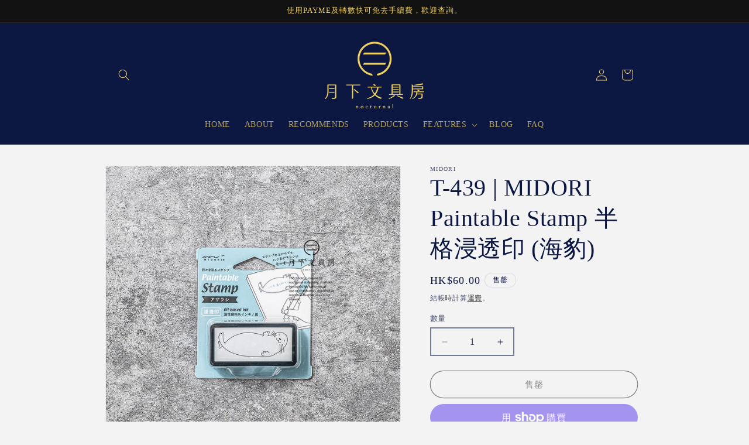

--- FILE ---
content_type: text/html; charset=utf-8
request_url: https://nocturnalstationery.com/products/t-439-midori-paintable-stamp-%E5%8D%8A%E6%A0%BC%E6%B5%B8%E9%80%8F%E5%8D%B0-%E6%B5%B7%E8%B1%B9
body_size: 34162
content:
<!doctype html>
<html class="js" lang="zh-TW">
  <head>
    <meta charset="utf-8">
    <meta http-equiv="X-UA-Compatible" content="IE=edge">
    <meta name="viewport" content="width=device-width,initial-scale=1">
    <meta name="theme-color" content="">
    <link rel="canonical" href="https://nocturnalstationery.com/products/t-439-midori-paintable-stamp-%e5%8d%8a%e6%a0%bc%e6%b5%b8%e9%80%8f%e5%8d%b0-%e6%b5%b7%e8%b1%b9"><link rel="icon" type="image/png" href="//nocturnalstationery.com/cdn/shop/files/favicon-01.png?crop=center&height=32&v=1614312035&width=32"><title>
      月下文具房 - MIDORI Paintable Stamp 半格浸透印 (海豹)
</title>

    
      <meta name="description" content="MIDORI的Paintable Stamp浸透印推出以來一直大受好評，其塗色不易化開和免印台的特點，令它成為了近年手帳用家不可或缺的裝備之一，而全新推出的半格浸透印，就是把原本的浸透印尺寸大幅縮小一半，讓喜歡使用小手帳的用家也能享受到浸透印的樂趣，加上尺寸更小巧，用家能連同手帳一同攜帶外出，製作更多有趣的即時紀錄。-尺寸30.5mm x 61mm x 19mm">
    

    

<meta property="og:site_name" content="月下文具房">
<meta property="og:url" content="https://nocturnalstationery.com/products/t-439-midori-paintable-stamp-%e5%8d%8a%e6%a0%bc%e6%b5%b8%e9%80%8f%e5%8d%b0-%e6%b5%b7%e8%b1%b9">
<meta property="og:title" content="月下文具房 - MIDORI Paintable Stamp 半格浸透印 (海豹)">
<meta property="og:type" content="product">
<meta property="og:description" content="MIDORI的Paintable Stamp浸透印推出以來一直大受好評，其塗色不易化開和免印台的特點，令它成為了近年手帳用家不可或缺的裝備之一，而全新推出的半格浸透印，就是把原本的浸透印尺寸大幅縮小一半，讓喜歡使用小手帳的用家也能享受到浸透印的樂趣，加上尺寸更小巧，用家能連同手帳一同攜帶外出，製作更多有趣的即時紀錄。-尺寸30.5mm x 61mm x 19mm"><meta property="og:image" content="http://nocturnalstationery.com/cdn/shop/files/watermark_T-439.jpg?v=1721533166">
  <meta property="og:image:secure_url" content="https://nocturnalstationery.com/cdn/shop/files/watermark_T-439.jpg?v=1721533166">
  <meta property="og:image:width" content="1000">
  <meta property="og:image:height" content="1000"><meta property="og:price:amount" content="60.00">
  <meta property="og:price:currency" content="HKD"><meta name="twitter:card" content="summary_large_image">
<meta name="twitter:title" content="月下文具房 - MIDORI Paintable Stamp 半格浸透印 (海豹)">
<meta name="twitter:description" content="MIDORI的Paintable Stamp浸透印推出以來一直大受好評，其塗色不易化開和免印台的特點，令它成為了近年手帳用家不可或缺的裝備之一，而全新推出的半格浸透印，就是把原本的浸透印尺寸大幅縮小一半，讓喜歡使用小手帳的用家也能享受到浸透印的樂趣，加上尺寸更小巧，用家能連同手帳一同攜帶外出，製作更多有趣的即時紀錄。-尺寸30.5mm x 61mm x 19mm">


    <script src="//nocturnalstationery.com/cdn/shop/t/11/assets/constants.js?v=132983761750457495441761187242" defer="defer"></script>
    <script src="//nocturnalstationery.com/cdn/shop/t/11/assets/pubsub.js?v=25310214064522200911761187243" defer="defer"></script>
    <script src="//nocturnalstationery.com/cdn/shop/t/11/assets/global.js?v=7301445359237545521761187242" defer="defer"></script>
    <script src="//nocturnalstationery.com/cdn/shop/t/11/assets/details-disclosure.js?v=13653116266235556501761187242" defer="defer"></script>
    <script src="//nocturnalstationery.com/cdn/shop/t/11/assets/details-modal.js?v=25581673532751508451761187242" defer="defer"></script>
    <script src="//nocturnalstationery.com/cdn/shop/t/11/assets/search-form.js?v=133129549252120666541761187243" defer="defer"></script><script src="//nocturnalstationery.com/cdn/shop/t/11/assets/animations.js?v=88693664871331136111761187241" defer="defer"></script><script>window.performance && window.performance.mark && window.performance.mark('shopify.content_for_header.start');</script><meta id="shopify-digital-wallet" name="shopify-digital-wallet" content="/51232473279/digital_wallets/dialog">
<meta name="shopify-checkout-api-token" content="cacaa1febe8d626b2687b8a82f0a5211">
<link rel="alternate" type="application/json+oembed" href="https://nocturnalstationery.com/products/t-439-midori-paintable-stamp-%e5%8d%8a%e6%a0%bc%e6%b5%b8%e9%80%8f%e5%8d%b0-%e6%b5%b7%e8%b1%b9.oembed">
<script async="async" src="/checkouts/internal/preloads.js?locale=zh-HK"></script>
<link rel="preconnect" href="https://shop.app" crossorigin="anonymous">
<script async="async" src="https://shop.app/checkouts/internal/preloads.js?locale=zh-HK&shop_id=51232473279" crossorigin="anonymous"></script>
<script id="apple-pay-shop-capabilities" type="application/json">{"shopId":51232473279,"countryCode":"HK","currencyCode":"HKD","merchantCapabilities":["supports3DS"],"merchantId":"gid:\/\/shopify\/Shop\/51232473279","merchantName":"月下文具房","requiredBillingContactFields":["postalAddress","email","phone"],"requiredShippingContactFields":["postalAddress","email","phone"],"shippingType":"shipping","supportedNetworks":["visa","masterCard"],"total":{"type":"pending","label":"月下文具房","amount":"1.00"},"shopifyPaymentsEnabled":true,"supportsSubscriptions":true}</script>
<script id="shopify-features" type="application/json">{"accessToken":"cacaa1febe8d626b2687b8a82f0a5211","betas":["rich-media-storefront-analytics"],"domain":"nocturnalstationery.com","predictiveSearch":false,"shopId":51232473279,"locale":"zh-tw"}</script>
<script>var Shopify = Shopify || {};
Shopify.shop = "nocturnalstationery.myshopify.com";
Shopify.locale = "zh-TW";
Shopify.currency = {"active":"HKD","rate":"1.0"};
Shopify.country = "HK";
Shopify.theme = {"name":"已更新 已更新 Dawn - v2.3 的副本 的副本","id":146523160767,"schema_name":"Dawn","schema_version":"15.4.0","theme_store_id":887,"role":"main"};
Shopify.theme.handle = "null";
Shopify.theme.style = {"id":null,"handle":null};
Shopify.cdnHost = "nocturnalstationery.com/cdn";
Shopify.routes = Shopify.routes || {};
Shopify.routes.root = "/";</script>
<script type="module">!function(o){(o.Shopify=o.Shopify||{}).modules=!0}(window);</script>
<script>!function(o){function n(){var o=[];function n(){o.push(Array.prototype.slice.apply(arguments))}return n.q=o,n}var t=o.Shopify=o.Shopify||{};t.loadFeatures=n(),t.autoloadFeatures=n()}(window);</script>
<script>
  window.ShopifyPay = window.ShopifyPay || {};
  window.ShopifyPay.apiHost = "shop.app\/pay";
  window.ShopifyPay.redirectState = null;
</script>
<script id="shop-js-analytics" type="application/json">{"pageType":"product"}</script>
<script defer="defer" async type="module" src="//nocturnalstationery.com/cdn/shopifycloud/shop-js/modules/v2/client.init-shop-cart-sync_CaiaFhqz.zh-TW.esm.js"></script>
<script defer="defer" async type="module" src="//nocturnalstationery.com/cdn/shopifycloud/shop-js/modules/v2/chunk.common_D2dUwcVR.esm.js"></script>
<script defer="defer" async type="module" src="//nocturnalstationery.com/cdn/shopifycloud/shop-js/modules/v2/chunk.modal_CdafGFEy.esm.js"></script>
<script type="module">
  await import("//nocturnalstationery.com/cdn/shopifycloud/shop-js/modules/v2/client.init-shop-cart-sync_CaiaFhqz.zh-TW.esm.js");
await import("//nocturnalstationery.com/cdn/shopifycloud/shop-js/modules/v2/chunk.common_D2dUwcVR.esm.js");
await import("//nocturnalstationery.com/cdn/shopifycloud/shop-js/modules/v2/chunk.modal_CdafGFEy.esm.js");

  window.Shopify.SignInWithShop?.initShopCartSync?.({"fedCMEnabled":true,"windoidEnabled":true});

</script>
<script>
  window.Shopify = window.Shopify || {};
  if (!window.Shopify.featureAssets) window.Shopify.featureAssets = {};
  window.Shopify.featureAssets['shop-js'] = {"shop-cart-sync":["modules/v2/client.shop-cart-sync_DPxkhAqo.zh-TW.esm.js","modules/v2/chunk.common_D2dUwcVR.esm.js","modules/v2/chunk.modal_CdafGFEy.esm.js"],"init-fed-cm":["modules/v2/client.init-fed-cm_DcY7k4cT.zh-TW.esm.js","modules/v2/chunk.common_D2dUwcVR.esm.js","modules/v2/chunk.modal_CdafGFEy.esm.js"],"shop-cash-offers":["modules/v2/client.shop-cash-offers_CvV8Vs9C.zh-TW.esm.js","modules/v2/chunk.common_D2dUwcVR.esm.js","modules/v2/chunk.modal_CdafGFEy.esm.js"],"shop-login-button":["modules/v2/client.shop-login-button_BTpYBRvF.zh-TW.esm.js","modules/v2/chunk.common_D2dUwcVR.esm.js","modules/v2/chunk.modal_CdafGFEy.esm.js"],"pay-button":["modules/v2/client.pay-button_De5p45vE.zh-TW.esm.js","modules/v2/chunk.common_D2dUwcVR.esm.js","modules/v2/chunk.modal_CdafGFEy.esm.js"],"shop-button":["modules/v2/client.shop-button_CR2dfxC4.zh-TW.esm.js","modules/v2/chunk.common_D2dUwcVR.esm.js","modules/v2/chunk.modal_CdafGFEy.esm.js"],"avatar":["modules/v2/client.avatar_BTnouDA3.zh-TW.esm.js"],"init-windoid":["modules/v2/client.init-windoid_Dv6sMVVp.zh-TW.esm.js","modules/v2/chunk.common_D2dUwcVR.esm.js","modules/v2/chunk.modal_CdafGFEy.esm.js"],"init-shop-for-new-customer-accounts":["modules/v2/client.init-shop-for-new-customer-accounts_B8p5Vdpi.zh-TW.esm.js","modules/v2/client.shop-login-button_BTpYBRvF.zh-TW.esm.js","modules/v2/chunk.common_D2dUwcVR.esm.js","modules/v2/chunk.modal_CdafGFEy.esm.js"],"init-shop-email-lookup-coordinator":["modules/v2/client.init-shop-email-lookup-coordinator_DUDfE80p.zh-TW.esm.js","modules/v2/chunk.common_D2dUwcVR.esm.js","modules/v2/chunk.modal_CdafGFEy.esm.js"],"init-shop-cart-sync":["modules/v2/client.init-shop-cart-sync_CaiaFhqz.zh-TW.esm.js","modules/v2/chunk.common_D2dUwcVR.esm.js","modules/v2/chunk.modal_CdafGFEy.esm.js"],"shop-toast-manager":["modules/v2/client.shop-toast-manager_CB9zoUKm.zh-TW.esm.js","modules/v2/chunk.common_D2dUwcVR.esm.js","modules/v2/chunk.modal_CdafGFEy.esm.js"],"init-customer-accounts":["modules/v2/client.init-customer-accounts_Cip3fQGC.zh-TW.esm.js","modules/v2/client.shop-login-button_BTpYBRvF.zh-TW.esm.js","modules/v2/chunk.common_D2dUwcVR.esm.js","modules/v2/chunk.modal_CdafGFEy.esm.js"],"init-customer-accounts-sign-up":["modules/v2/client.init-customer-accounts-sign-up_UxMIaZgt.zh-TW.esm.js","modules/v2/client.shop-login-button_BTpYBRvF.zh-TW.esm.js","modules/v2/chunk.common_D2dUwcVR.esm.js","modules/v2/chunk.modal_CdafGFEy.esm.js"],"shop-follow-button":["modules/v2/client.shop-follow-button_5RVXMhjy.zh-TW.esm.js","modules/v2/chunk.common_D2dUwcVR.esm.js","modules/v2/chunk.modal_CdafGFEy.esm.js"],"checkout-modal":["modules/v2/client.checkout-modal_CHGpp5tj.zh-TW.esm.js","modules/v2/chunk.common_D2dUwcVR.esm.js","modules/v2/chunk.modal_CdafGFEy.esm.js"],"shop-login":["modules/v2/client.shop-login_Dj-QcPl-.zh-TW.esm.js","modules/v2/chunk.common_D2dUwcVR.esm.js","modules/v2/chunk.modal_CdafGFEy.esm.js"],"lead-capture":["modules/v2/client.lead-capture_Gb4ukhJk.zh-TW.esm.js","modules/v2/chunk.common_D2dUwcVR.esm.js","modules/v2/chunk.modal_CdafGFEy.esm.js"],"payment-terms":["modules/v2/client.payment-terms_CQ7wdWVE.zh-TW.esm.js","modules/v2/chunk.common_D2dUwcVR.esm.js","modules/v2/chunk.modal_CdafGFEy.esm.js"]};
</script>
<script>(function() {
  var isLoaded = false;
  function asyncLoad() {
    if (isLoaded) return;
    isLoaded = true;
    var urls = ["https:\/\/pickup-location-app.shipany.io\/shopify\/344dfd3e-3269-453b-8ad0-5800da50871e-Delivery-Options\/Shopify-App-Delivery-Options.js?shop=nocturnalstationery.myshopify.com","https:\/\/cdn.nfcube.com\/instafeed-ecc535e38cd417e2a0c666964bcf9709.js?shop=nocturnalstationery.myshopify.com"];
    for (var i = 0; i < urls.length; i++) {
      var s = document.createElement('script');
      s.type = 'text/javascript';
      s.async = true;
      s.src = urls[i];
      var x = document.getElementsByTagName('script')[0];
      x.parentNode.insertBefore(s, x);
    }
  };
  if(window.attachEvent) {
    window.attachEvent('onload', asyncLoad);
  } else {
    window.addEventListener('load', asyncLoad, false);
  }
})();</script>
<script id="__st">var __st={"a":51232473279,"offset":28800,"reqid":"2b548d2d-37fe-4efd-8372-d3a151d10d1f-1769045231","pageurl":"nocturnalstationery.com\/products\/t-439-midori-paintable-stamp-%E5%8D%8A%E6%A0%BC%E6%B5%B8%E9%80%8F%E5%8D%B0-%E6%B5%B7%E8%B1%B9","u":"1fac35cec64d","p":"product","rtyp":"product","rid":7917991002303};</script>
<script>window.ShopifyPaypalV4VisibilityTracking = true;</script>
<script id="captcha-bootstrap">!function(){'use strict';const t='contact',e='account',n='new_comment',o=[[t,t],['blogs',n],['comments',n],[t,'customer']],c=[[e,'customer_login'],[e,'guest_login'],[e,'recover_customer_password'],[e,'create_customer']],r=t=>t.map((([t,e])=>`form[action*='/${t}']:not([data-nocaptcha='true']) input[name='form_type'][value='${e}']`)).join(','),a=t=>()=>t?[...document.querySelectorAll(t)].map((t=>t.form)):[];function s(){const t=[...o],e=r(t);return a(e)}const i='password',u='form_key',d=['recaptcha-v3-token','g-recaptcha-response','h-captcha-response',i],f=()=>{try{return window.sessionStorage}catch{return}},m='__shopify_v',_=t=>t.elements[u];function p(t,e,n=!1){try{const o=window.sessionStorage,c=JSON.parse(o.getItem(e)),{data:r}=function(t){const{data:e,action:n}=t;return t[m]||n?{data:e,action:n}:{data:t,action:n}}(c);for(const[e,n]of Object.entries(r))t.elements[e]&&(t.elements[e].value=n);n&&o.removeItem(e)}catch(o){console.error('form repopulation failed',{error:o})}}const l='form_type',E='cptcha';function T(t){t.dataset[E]=!0}const w=window,h=w.document,L='Shopify',v='ce_forms',y='captcha';let A=!1;((t,e)=>{const n=(g='f06e6c50-85a8-45c8-87d0-21a2b65856fe',I='https://cdn.shopify.com/shopifycloud/storefront-forms-hcaptcha/ce_storefront_forms_captcha_hcaptcha.v1.5.2.iife.js',D={infoText:'已受到 hCaptcha 保護',privacyText:'隱私',termsText:'條款'},(t,e,n)=>{const o=w[L][v],c=o.bindForm;if(c)return c(t,g,e,D).then(n);var r;o.q.push([[t,g,e,D],n]),r=I,A||(h.body.append(Object.assign(h.createElement('script'),{id:'captcha-provider',async:!0,src:r})),A=!0)});var g,I,D;w[L]=w[L]||{},w[L][v]=w[L][v]||{},w[L][v].q=[],w[L][y]=w[L][y]||{},w[L][y].protect=function(t,e){n(t,void 0,e),T(t)},Object.freeze(w[L][y]),function(t,e,n,w,h,L){const[v,y,A,g]=function(t,e,n){const i=e?o:[],u=t?c:[],d=[...i,...u],f=r(d),m=r(i),_=r(d.filter((([t,e])=>n.includes(e))));return[a(f),a(m),a(_),s()]}(w,h,L),I=t=>{const e=t.target;return e instanceof HTMLFormElement?e:e&&e.form},D=t=>v().includes(t);t.addEventListener('submit',(t=>{const e=I(t);if(!e)return;const n=D(e)&&!e.dataset.hcaptchaBound&&!e.dataset.recaptchaBound,o=_(e),c=g().includes(e)&&(!o||!o.value);(n||c)&&t.preventDefault(),c&&!n&&(function(t){try{if(!f())return;!function(t){const e=f();if(!e)return;const n=_(t);if(!n)return;const o=n.value;o&&e.removeItem(o)}(t);const e=Array.from(Array(32),(()=>Math.random().toString(36)[2])).join('');!function(t,e){_(t)||t.append(Object.assign(document.createElement('input'),{type:'hidden',name:u})),t.elements[u].value=e}(t,e),function(t,e){const n=f();if(!n)return;const o=[...t.querySelectorAll(`input[type='${i}']`)].map((({name:t})=>t)),c=[...d,...o],r={};for(const[a,s]of new FormData(t).entries())c.includes(a)||(r[a]=s);n.setItem(e,JSON.stringify({[m]:1,action:t.action,data:r}))}(t,e)}catch(e){console.error('failed to persist form',e)}}(e),e.submit())}));const S=(t,e)=>{t&&!t.dataset[E]&&(n(t,e.some((e=>e===t))),T(t))};for(const o of['focusin','change'])t.addEventListener(o,(t=>{const e=I(t);D(e)&&S(e,y())}));const B=e.get('form_key'),M=e.get(l),P=B&&M;t.addEventListener('DOMContentLoaded',(()=>{const t=y();if(P)for(const e of t)e.elements[l].value===M&&p(e,B);[...new Set([...A(),...v().filter((t=>'true'===t.dataset.shopifyCaptcha))])].forEach((e=>S(e,t)))}))}(h,new URLSearchParams(w.location.search),n,t,e,['guest_login'])})(!0,!0)}();</script>
<script integrity="sha256-4kQ18oKyAcykRKYeNunJcIwy7WH5gtpwJnB7kiuLZ1E=" data-source-attribution="shopify.loadfeatures" defer="defer" src="//nocturnalstationery.com/cdn/shopifycloud/storefront/assets/storefront/load_feature-a0a9edcb.js" crossorigin="anonymous"></script>
<script crossorigin="anonymous" defer="defer" src="//nocturnalstationery.com/cdn/shopifycloud/storefront/assets/shopify_pay/storefront-65b4c6d7.js?v=20250812"></script>
<script data-source-attribution="shopify.dynamic_checkout.dynamic.init">var Shopify=Shopify||{};Shopify.PaymentButton=Shopify.PaymentButton||{isStorefrontPortableWallets:!0,init:function(){window.Shopify.PaymentButton.init=function(){};var t=document.createElement("script");t.src="https://nocturnalstationery.com/cdn/shopifycloud/portable-wallets/latest/portable-wallets.zh-tw.js",t.type="module",document.head.appendChild(t)}};
</script>
<script data-source-attribution="shopify.dynamic_checkout.buyer_consent">
  function portableWalletsHideBuyerConsent(e){var t=document.getElementById("shopify-buyer-consent"),n=document.getElementById("shopify-subscription-policy-button");t&&n&&(t.classList.add("hidden"),t.setAttribute("aria-hidden","true"),n.removeEventListener("click",e))}function portableWalletsShowBuyerConsent(e){var t=document.getElementById("shopify-buyer-consent"),n=document.getElementById("shopify-subscription-policy-button");t&&n&&(t.classList.remove("hidden"),t.removeAttribute("aria-hidden"),n.addEventListener("click",e))}window.Shopify?.PaymentButton&&(window.Shopify.PaymentButton.hideBuyerConsent=portableWalletsHideBuyerConsent,window.Shopify.PaymentButton.showBuyerConsent=portableWalletsShowBuyerConsent);
</script>
<script>
  function portableWalletsCleanup(e){e&&e.src&&console.error("Failed to load portable wallets script "+e.src);var t=document.querySelectorAll("shopify-accelerated-checkout .shopify-payment-button__skeleton, shopify-accelerated-checkout-cart .wallet-cart-button__skeleton"),e=document.getElementById("shopify-buyer-consent");for(let e=0;e<t.length;e++)t[e].remove();e&&e.remove()}function portableWalletsNotLoadedAsModule(e){e instanceof ErrorEvent&&"string"==typeof e.message&&e.message.includes("import.meta")&&"string"==typeof e.filename&&e.filename.includes("portable-wallets")&&(window.removeEventListener("error",portableWalletsNotLoadedAsModule),window.Shopify.PaymentButton.failedToLoad=e,"loading"===document.readyState?document.addEventListener("DOMContentLoaded",window.Shopify.PaymentButton.init):window.Shopify.PaymentButton.init())}window.addEventListener("error",portableWalletsNotLoadedAsModule);
</script>

<script type="module" src="https://nocturnalstationery.com/cdn/shopifycloud/portable-wallets/latest/portable-wallets.zh-tw.js" onError="portableWalletsCleanup(this)" crossorigin="anonymous"></script>
<script nomodule>
  document.addEventListener("DOMContentLoaded", portableWalletsCleanup);
</script>

<link id="shopify-accelerated-checkout-styles" rel="stylesheet" media="screen" href="https://nocturnalstationery.com/cdn/shopifycloud/portable-wallets/latest/accelerated-checkout-backwards-compat.css" crossorigin="anonymous">
<style id="shopify-accelerated-checkout-cart">
        #shopify-buyer-consent {
  margin-top: 1em;
  display: inline-block;
  width: 100%;
}

#shopify-buyer-consent.hidden {
  display: none;
}

#shopify-subscription-policy-button {
  background: none;
  border: none;
  padding: 0;
  text-decoration: underline;
  font-size: inherit;
  cursor: pointer;
}

#shopify-subscription-policy-button::before {
  box-shadow: none;
}

      </style>
<script id="sections-script" data-sections="header" defer="defer" src="//nocturnalstationery.com/cdn/shop/t/11/compiled_assets/scripts.js?v=3479"></script>
<script>window.performance && window.performance.mark && window.performance.mark('shopify.content_for_header.end');</script>


    <style data-shopify>
      
      
      
      
      

      
        :root,
        .color-background-1 {
          --color-background: 243,243,243;
        
          --gradient-background: #f3f3f3;
        

        

        --color-foreground: 12,23,66;
        --color-background-contrast: 179,179,179;
        --color-shadow: 18,18,18;
        --color-button: 18,18,18;
        --color-button-text: 255,255,255;
        --color-secondary-button: 243,243,243;
        --color-secondary-button-text: 18,18,18;
        --color-link: 18,18,18;
        --color-badge-foreground: 12,23,66;
        --color-badge-background: 243,243,243;
        --color-badge-border: 12,23,66;
        --payment-terms-background-color: rgb(243 243 243);
      }
      
        
        .color-background-2 {
          --color-background: 243,243,243;
        
          --gradient-background: #f3f3f3;
        

        

        --color-foreground: 12,23,66;
        --color-background-contrast: 179,179,179;
        --color-shadow: 245,245,245;
        --color-button: 12,23,66;
        --color-button-text: 238,207,97;
        --color-secondary-button: 243,243,243;
        --color-secondary-button-text: 12,23,66;
        --color-link: 12,23,66;
        --color-badge-foreground: 12,23,66;
        --color-badge-background: 243,243,243;
        --color-badge-border: 12,23,66;
        --payment-terms-background-color: rgb(243 243 243);
      }
      
        
        .color-inverse {
          --color-background: 245,245,245;
        
          --gradient-background: #f5f5f5;
        

        

        --color-foreground: 12,23,66;
        --color-background-contrast: 181,181,181;
        --color-shadow: 18,18,18;
        --color-button: 255,255,255;
        --color-button-text: 0,0,0;
        --color-secondary-button: 245,245,245;
        --color-secondary-button-text: 255,255,255;
        --color-link: 255,255,255;
        --color-badge-foreground: 12,23,66;
        --color-badge-background: 245,245,245;
        --color-badge-border: 12,23,66;
        --payment-terms-background-color: rgb(245 245 245);
      }
      
        
        .color-accent-1 {
          --color-background: 18,18,18;
        
          --gradient-background: #121212;
        

        

        --color-foreground: 255,255,255;
        --color-background-contrast: 146,146,146;
        --color-shadow: 18,18,18;
        --color-button: 255,255,255;
        --color-button-text: 18,18,18;
        --color-secondary-button: 18,18,18;
        --color-secondary-button-text: 255,255,255;
        --color-link: 255,255,255;
        --color-badge-foreground: 255,255,255;
        --color-badge-background: 18,18,18;
        --color-badge-border: 255,255,255;
        --payment-terms-background-color: rgb(18 18 18);
      }
      
        
        .color-accent-2 {
          --color-background: 12,23,66;
        
          --gradient-background: #0c1742;
        

        

        --color-foreground: 238,207,97;
        --color-background-contrast: 105,130,228;
        --color-shadow: 18,18,18;
        --color-button: 255,255,255;
        --color-button-text: 51,79,180;
        --color-secondary-button: 12,23,66;
        --color-secondary-button-text: 255,255,255;
        --color-link: 255,255,255;
        --color-badge-foreground: 238,207,97;
        --color-badge-background: 12,23,66;
        --color-badge-border: 238,207,97;
        --payment-terms-background-color: rgb(12 23 66);
      }
      
        
        .color-scheme-57cc3acd-a472-46ad-a247-ed2a1fbe2f7c {
          --color-background: 18,18,18;
        
          --gradient-background: #121212;
        

        

        --color-foreground: 238,207,97;
        --color-background-contrast: 146,146,146;
        --color-shadow: 18,18,18;
        --color-button: 18,18,18;
        --color-button-text: 255,255,255;
        --color-secondary-button: 18,18,18;
        --color-secondary-button-text: 18,18,18;
        --color-link: 18,18,18;
        --color-badge-foreground: 238,207,97;
        --color-badge-background: 18,18,18;
        --color-badge-border: 238,207,97;
        --payment-terms-background-color: rgb(18 18 18);
      }
      

      body, .color-background-1, .color-background-2, .color-inverse, .color-accent-1, .color-accent-2, .color-scheme-57cc3acd-a472-46ad-a247-ed2a1fbe2f7c {
        color: rgba(var(--color-foreground), 0.75);
        background-color: rgb(var(--color-background));
      }

      :root {
        --font-body-family: Garamond, Baskerville, Caslon, serif;
        --font-body-style: normal;
        --font-body-weight: 400;
        --font-body-weight-bold: 700;

        --font-heading-family: Garamond, Baskerville, Caslon, serif;
        --font-heading-style: normal;
        --font-heading-weight: 400;

        --font-body-scale: 1.0;
        --font-heading-scale: 1.0;

        --media-padding: px;
        --media-border-opacity: 0.05;
        --media-border-width: 1px;
        --media-radius: 0px;
        --media-shadow-opacity: 0.0;
        --media-shadow-horizontal-offset: 0px;
        --media-shadow-vertical-offset: 4px;
        --media-shadow-blur-radius: 5px;
        --media-shadow-visible: 0;

        --page-width: 100rem;
        --page-width-margin: 0rem;

        --product-card-image-padding: 0.0rem;
        --product-card-corner-radius: 0.0rem;
        --product-card-text-alignment: left;
        --product-card-border-width: 0.0rem;
        --product-card-border-opacity: 0.1;
        --product-card-shadow-opacity: 0.0;
        --product-card-shadow-visible: 0;
        --product-card-shadow-horizontal-offset: 0.0rem;
        --product-card-shadow-vertical-offset: 0.4rem;
        --product-card-shadow-blur-radius: 0.5rem;

        --collection-card-image-padding: 0.0rem;
        --collection-card-corner-radius: 0.0rem;
        --collection-card-text-alignment: left;
        --collection-card-border-width: 0.0rem;
        --collection-card-border-opacity: 0.1;
        --collection-card-shadow-opacity: 0.0;
        --collection-card-shadow-visible: 0;
        --collection-card-shadow-horizontal-offset: 0.0rem;
        --collection-card-shadow-vertical-offset: 0.4rem;
        --collection-card-shadow-blur-radius: 0.5rem;

        --blog-card-image-padding: 0.0rem;
        --blog-card-corner-radius: 0.0rem;
        --blog-card-text-alignment: left;
        --blog-card-border-width: 0.0rem;
        --blog-card-border-opacity: 0.1;
        --blog-card-shadow-opacity: 0.0;
        --blog-card-shadow-visible: 0;
        --blog-card-shadow-horizontal-offset: 0.0rem;
        --blog-card-shadow-vertical-offset: 0.4rem;
        --blog-card-shadow-blur-radius: 0.5rem;

        --badge-corner-radius: 4.0rem;

        --popup-border-width: 0px;
        --popup-border-opacity: 0.25;
        --popup-corner-radius: 12px;
        --popup-shadow-opacity: 0.3;
        --popup-shadow-horizontal-offset: 0px;
        --popup-shadow-vertical-offset: 4px;
        --popup-shadow-blur-radius: 5px;

        --drawer-border-width: 1px;
        --drawer-border-opacity: 0.1;
        --drawer-shadow-opacity: 0.0;
        --drawer-shadow-horizontal-offset: 0px;
        --drawer-shadow-vertical-offset: 4px;
        --drawer-shadow-blur-radius: 5px;

        --spacing-sections-desktop: 12px;
        --spacing-sections-mobile: 12px;

        --grid-desktop-vertical-spacing: 16px;
        --grid-desktop-horizontal-spacing: 20px;
        --grid-mobile-vertical-spacing: 8px;
        --grid-mobile-horizontal-spacing: 10px;

        --text-boxes-border-opacity: 0.1;
        --text-boxes-border-width: 0px;
        --text-boxes-radius: 0px;
        --text-boxes-shadow-opacity: 0.0;
        --text-boxes-shadow-visible: 0;
        --text-boxes-shadow-horizontal-offset: 0px;
        --text-boxes-shadow-vertical-offset: 4px;
        --text-boxes-shadow-blur-radius: 5px;

        --buttons-radius: 40px;
        --buttons-radius-outset: 41px;
        --buttons-border-width: 1px;
        --buttons-border-opacity: 1.0;
        --buttons-shadow-opacity: 0.0;
        --buttons-shadow-visible: 0;
        --buttons-shadow-horizontal-offset: 0px;
        --buttons-shadow-vertical-offset: 4px;
        --buttons-shadow-blur-radius: 5px;
        --buttons-border-offset: 0.3px;

        --inputs-radius: 0px;
        --inputs-border-width: 2px;
        --inputs-border-opacity: 0.55;
        --inputs-shadow-opacity: 0.0;
        --inputs-shadow-horizontal-offset: 0px;
        --inputs-margin-offset: 0px;
        --inputs-shadow-vertical-offset: 4px;
        --inputs-shadow-blur-radius: 5px;
        --inputs-radius-outset: 0px;

        --variant-pills-radius: 40px;
        --variant-pills-border-width: 1px;
        --variant-pills-border-opacity: 0.55;
        --variant-pills-shadow-opacity: 0.0;
        --variant-pills-shadow-horizontal-offset: 0px;
        --variant-pills-shadow-vertical-offset: 4px;
        --variant-pills-shadow-blur-radius: 5px;
      }

      *,
      *::before,
      *::after {
        box-sizing: inherit;
      }

      html {
        box-sizing: border-box;
        font-size: calc(var(--font-body-scale) * 62.5%);
        height: 100%;
      }

      body {
        display: grid;
        grid-template-rows: auto auto 1fr auto;
        grid-template-columns: 100%;
        min-height: 100%;
        margin: 0;
        font-size: 1.5rem;
        letter-spacing: 0.06rem;
        line-height: calc(1 + 0.8 / var(--font-body-scale));
        font-family: var(--font-body-family);
        font-style: var(--font-body-style);
        font-weight: var(--font-body-weight);
      }

      @media screen and (min-width: 750px) {
        body {
          font-size: 1.6rem;
        }
      }
    </style>

    <link href="//nocturnalstationery.com/cdn/shop/t/11/assets/base.css?v=159841507637079171801761187241" rel="stylesheet" type="text/css" media="all" />
    <link rel="stylesheet" href="//nocturnalstationery.com/cdn/shop/t/11/assets/component-cart-items.css?v=13033300910818915211761187241" media="print" onload="this.media='all'"><link href="//nocturnalstationery.com/cdn/shop/t/11/assets/component-cart-drawer.css?v=39223250576183958541761187241" rel="stylesheet" type="text/css" media="all" />
      <link href="//nocturnalstationery.com/cdn/shop/t/11/assets/component-cart.css?v=164708765130180853531761187242" rel="stylesheet" type="text/css" media="all" />
      <link href="//nocturnalstationery.com/cdn/shop/t/11/assets/component-totals.css?v=15906652033866631521761187242" rel="stylesheet" type="text/css" media="all" />
      <link href="//nocturnalstationery.com/cdn/shop/t/11/assets/component-price.css?v=47596247576480123001761187242" rel="stylesheet" type="text/css" media="all" />
      <link href="//nocturnalstationery.com/cdn/shop/t/11/assets/component-discounts.css?v=152760482443307489271761187242" rel="stylesheet" type="text/css" media="all" />
<link href="//nocturnalstationery.com/cdn/shop/t/11/assets/component-localization-form.css?v=170315343355214948141761187242" rel="stylesheet" type="text/css" media="all" />
      <script src="//nocturnalstationery.com/cdn/shop/t/11/assets/localization-form.js?v=144176611646395275351761187243" defer="defer"></script><link
        rel="stylesheet"
        href="//nocturnalstationery.com/cdn/shop/t/11/assets/component-predictive-search.css?v=118923337488134913561761187242"
        media="print"
        onload="this.media='all'"
      ><script>
      if (Shopify.designMode) {
        document.documentElement.classList.add('shopify-design-mode');
      }
    </script>
  <!-- BEGIN app block: shopify://apps/xo-insert-code/blocks/insert-code-header/72017b12-3679-442e-b23c-5c62460717f5 --><!-- XO-InsertCode Header -->


<meta name="google-site-verification" content="hX3bA6l55Xl0TejLDRZslSKq5Qcg_0R-JUaXtwuH1YU" />

<!-- Messenger 洽談附加程式 Code -->
    <div id="fb-root"></div>

    <!-- Your 洽談附加程式 code -->
    <div id="fb-customer-chat" class="fb-customerchat">
    </div>

    <script>
      var chatbox = document.getElementById('fb-customer-chat');
      chatbox.setAttribute("page_id", "105715414459826");
      chatbox.setAttribute("attribution", "biz_inbox");
    </script>

    <!-- Your SDK code -->
    <script>
      window.fbAsyncInit = function() {
        FB.init({
          xfbml            : true,
          version          : 'v12.0'
        });
      };

      (function(d, s, id) {
        var js, fjs = d.getElementsByTagName(s)[0];
        if (d.getElementById(id)) return;
        js = d.createElement(s); js.id = id;
        js.src = 'https://connect.facebook.net/zh_HK/sdk/xfbml.customerchat.js';
        fjs.parentNode.insertBefore(js, fjs);
      }(document, 'script', 'facebook-jssdk'));
    </script>
  
<!-- End: XO-InsertCode Header -->


<!-- END app block --><link href="https://monorail-edge.shopifysvc.com" rel="dns-prefetch">
<script>(function(){if ("sendBeacon" in navigator && "performance" in window) {try {var session_token_from_headers = performance.getEntriesByType('navigation')[0].serverTiming.find(x => x.name == '_s').description;} catch {var session_token_from_headers = undefined;}var session_cookie_matches = document.cookie.match(/_shopify_s=([^;]*)/);var session_token_from_cookie = session_cookie_matches && session_cookie_matches.length === 2 ? session_cookie_matches[1] : "";var session_token = session_token_from_headers || session_token_from_cookie || "";function handle_abandonment_event(e) {var entries = performance.getEntries().filter(function(entry) {return /monorail-edge.shopifysvc.com/.test(entry.name);});if (!window.abandonment_tracked && entries.length === 0) {window.abandonment_tracked = true;var currentMs = Date.now();var navigation_start = performance.timing.navigationStart;var payload = {shop_id: 51232473279,url: window.location.href,navigation_start,duration: currentMs - navigation_start,session_token,page_type: "product"};window.navigator.sendBeacon("https://monorail-edge.shopifysvc.com/v1/produce", JSON.stringify({schema_id: "online_store_buyer_site_abandonment/1.1",payload: payload,metadata: {event_created_at_ms: currentMs,event_sent_at_ms: currentMs}}));}}window.addEventListener('pagehide', handle_abandonment_event);}}());</script>
<script id="web-pixels-manager-setup">(function e(e,d,r,n,o){if(void 0===o&&(o={}),!Boolean(null===(a=null===(i=window.Shopify)||void 0===i?void 0:i.analytics)||void 0===a?void 0:a.replayQueue)){var i,a;window.Shopify=window.Shopify||{};var t=window.Shopify;t.analytics=t.analytics||{};var s=t.analytics;s.replayQueue=[],s.publish=function(e,d,r){return s.replayQueue.push([e,d,r]),!0};try{self.performance.mark("wpm:start")}catch(e){}var l=function(){var e={modern:/Edge?\/(1{2}[4-9]|1[2-9]\d|[2-9]\d{2}|\d{4,})\.\d+(\.\d+|)|Firefox\/(1{2}[4-9]|1[2-9]\d|[2-9]\d{2}|\d{4,})\.\d+(\.\d+|)|Chrom(ium|e)\/(9{2}|\d{3,})\.\d+(\.\d+|)|(Maci|X1{2}).+ Version\/(15\.\d+|(1[6-9]|[2-9]\d|\d{3,})\.\d+)([,.]\d+|)( \(\w+\)|)( Mobile\/\w+|) Safari\/|Chrome.+OPR\/(9{2}|\d{3,})\.\d+\.\d+|(CPU[ +]OS|iPhone[ +]OS|CPU[ +]iPhone|CPU IPhone OS|CPU iPad OS)[ +]+(15[._]\d+|(1[6-9]|[2-9]\d|\d{3,})[._]\d+)([._]\d+|)|Android:?[ /-](13[3-9]|1[4-9]\d|[2-9]\d{2}|\d{4,})(\.\d+|)(\.\d+|)|Android.+Firefox\/(13[5-9]|1[4-9]\d|[2-9]\d{2}|\d{4,})\.\d+(\.\d+|)|Android.+Chrom(ium|e)\/(13[3-9]|1[4-9]\d|[2-9]\d{2}|\d{4,})\.\d+(\.\d+|)|SamsungBrowser\/([2-9]\d|\d{3,})\.\d+/,legacy:/Edge?\/(1[6-9]|[2-9]\d|\d{3,})\.\d+(\.\d+|)|Firefox\/(5[4-9]|[6-9]\d|\d{3,})\.\d+(\.\d+|)|Chrom(ium|e)\/(5[1-9]|[6-9]\d|\d{3,})\.\d+(\.\d+|)([\d.]+$|.*Safari\/(?![\d.]+ Edge\/[\d.]+$))|(Maci|X1{2}).+ Version\/(10\.\d+|(1[1-9]|[2-9]\d|\d{3,})\.\d+)([,.]\d+|)( \(\w+\)|)( Mobile\/\w+|) Safari\/|Chrome.+OPR\/(3[89]|[4-9]\d|\d{3,})\.\d+\.\d+|(CPU[ +]OS|iPhone[ +]OS|CPU[ +]iPhone|CPU IPhone OS|CPU iPad OS)[ +]+(10[._]\d+|(1[1-9]|[2-9]\d|\d{3,})[._]\d+)([._]\d+|)|Android:?[ /-](13[3-9]|1[4-9]\d|[2-9]\d{2}|\d{4,})(\.\d+|)(\.\d+|)|Mobile Safari.+OPR\/([89]\d|\d{3,})\.\d+\.\d+|Android.+Firefox\/(13[5-9]|1[4-9]\d|[2-9]\d{2}|\d{4,})\.\d+(\.\d+|)|Android.+Chrom(ium|e)\/(13[3-9]|1[4-9]\d|[2-9]\d{2}|\d{4,})\.\d+(\.\d+|)|Android.+(UC? ?Browser|UCWEB|U3)[ /]?(15\.([5-9]|\d{2,})|(1[6-9]|[2-9]\d|\d{3,})\.\d+)\.\d+|SamsungBrowser\/(5\.\d+|([6-9]|\d{2,})\.\d+)|Android.+MQ{2}Browser\/(14(\.(9|\d{2,})|)|(1[5-9]|[2-9]\d|\d{3,})(\.\d+|))(\.\d+|)|K[Aa][Ii]OS\/(3\.\d+|([4-9]|\d{2,})\.\d+)(\.\d+|)/},d=e.modern,r=e.legacy,n=navigator.userAgent;return n.match(d)?"modern":n.match(r)?"legacy":"unknown"}(),u="modern"===l?"modern":"legacy",c=(null!=n?n:{modern:"",legacy:""})[u],f=function(e){return[e.baseUrl,"/wpm","/b",e.hashVersion,"modern"===e.buildTarget?"m":"l",".js"].join("")}({baseUrl:d,hashVersion:r,buildTarget:u}),m=function(e){var d=e.version,r=e.bundleTarget,n=e.surface,o=e.pageUrl,i=e.monorailEndpoint;return{emit:function(e){var a=e.status,t=e.errorMsg,s=(new Date).getTime(),l=JSON.stringify({metadata:{event_sent_at_ms:s},events:[{schema_id:"web_pixels_manager_load/3.1",payload:{version:d,bundle_target:r,page_url:o,status:a,surface:n,error_msg:t},metadata:{event_created_at_ms:s}}]});if(!i)return console&&console.warn&&console.warn("[Web Pixels Manager] No Monorail endpoint provided, skipping logging."),!1;try{return self.navigator.sendBeacon.bind(self.navigator)(i,l)}catch(e){}var u=new XMLHttpRequest;try{return u.open("POST",i,!0),u.setRequestHeader("Content-Type","text/plain"),u.send(l),!0}catch(e){return console&&console.warn&&console.warn("[Web Pixels Manager] Got an unhandled error while logging to Monorail."),!1}}}}({version:r,bundleTarget:l,surface:e.surface,pageUrl:self.location.href,monorailEndpoint:e.monorailEndpoint});try{o.browserTarget=l,function(e){var d=e.src,r=e.async,n=void 0===r||r,o=e.onload,i=e.onerror,a=e.sri,t=e.scriptDataAttributes,s=void 0===t?{}:t,l=document.createElement("script"),u=document.querySelector("head"),c=document.querySelector("body");if(l.async=n,l.src=d,a&&(l.integrity=a,l.crossOrigin="anonymous"),s)for(var f in s)if(Object.prototype.hasOwnProperty.call(s,f))try{l.dataset[f]=s[f]}catch(e){}if(o&&l.addEventListener("load",o),i&&l.addEventListener("error",i),u)u.appendChild(l);else{if(!c)throw new Error("Did not find a head or body element to append the script");c.appendChild(l)}}({src:f,async:!0,onload:function(){if(!function(){var e,d;return Boolean(null===(d=null===(e=window.Shopify)||void 0===e?void 0:e.analytics)||void 0===d?void 0:d.initialized)}()){var d=window.webPixelsManager.init(e)||void 0;if(d){var r=window.Shopify.analytics;r.replayQueue.forEach((function(e){var r=e[0],n=e[1],o=e[2];d.publishCustomEvent(r,n,o)})),r.replayQueue=[],r.publish=d.publishCustomEvent,r.visitor=d.visitor,r.initialized=!0}}},onerror:function(){return m.emit({status:"failed",errorMsg:"".concat(f," has failed to load")})},sri:function(e){var d=/^sha384-[A-Za-z0-9+/=]+$/;return"string"==typeof e&&d.test(e)}(c)?c:"",scriptDataAttributes:o}),m.emit({status:"loading"})}catch(e){m.emit({status:"failed",errorMsg:(null==e?void 0:e.message)||"Unknown error"})}}})({shopId: 51232473279,storefrontBaseUrl: "https://nocturnalstationery.com",extensionsBaseUrl: "https://extensions.shopifycdn.com/cdn/shopifycloud/web-pixels-manager",monorailEndpoint: "https://monorail-edge.shopifysvc.com/unstable/produce_batch",surface: "storefront-renderer",enabledBetaFlags: ["2dca8a86"],webPixelsConfigList: [{"id":"267387071","configuration":"{\"pixel_id\":\"451074072557149\",\"pixel_type\":\"facebook_pixel\",\"metaapp_system_user_token\":\"-\"}","eventPayloadVersion":"v1","runtimeContext":"OPEN","scriptVersion":"ca16bc87fe92b6042fbaa3acc2fbdaa6","type":"APP","apiClientId":2329312,"privacyPurposes":["ANALYTICS","MARKETING","SALE_OF_DATA"],"dataSharingAdjustments":{"protectedCustomerApprovalScopes":["read_customer_address","read_customer_email","read_customer_name","read_customer_personal_data","read_customer_phone"]}},{"id":"shopify-app-pixel","configuration":"{}","eventPayloadVersion":"v1","runtimeContext":"STRICT","scriptVersion":"0450","apiClientId":"shopify-pixel","type":"APP","privacyPurposes":["ANALYTICS","MARKETING"]},{"id":"shopify-custom-pixel","eventPayloadVersion":"v1","runtimeContext":"LAX","scriptVersion":"0450","apiClientId":"shopify-pixel","type":"CUSTOM","privacyPurposes":["ANALYTICS","MARKETING"]}],isMerchantRequest: false,initData: {"shop":{"name":"月下文具房","paymentSettings":{"currencyCode":"HKD"},"myshopifyDomain":"nocturnalstationery.myshopify.com","countryCode":"HK","storefrontUrl":"https:\/\/nocturnalstationery.com"},"customer":null,"cart":null,"checkout":null,"productVariants":[{"price":{"amount":60.0,"currencyCode":"HKD"},"product":{"title":"T-439 | MIDORI Paintable Stamp 半格浸透印 (海豹)","vendor":"MIDORI","id":"7917991002303","untranslatedTitle":"T-439 | MIDORI Paintable Stamp 半格浸透印 (海豹)","url":"\/products\/t-439-midori-paintable-stamp-%E5%8D%8A%E6%A0%BC%E6%B5%B8%E9%80%8F%E5%8D%B0-%E6%B5%B7%E8%B1%B9","type":"印章"},"id":"43559610941631","image":{"src":"\/\/nocturnalstationery.com\/cdn\/shop\/files\/watermark_T-439.jpg?v=1721533166"},"sku":"","title":"Default Title","untranslatedTitle":"Default Title"}],"purchasingCompany":null},},"https://nocturnalstationery.com/cdn","fcfee988w5aeb613cpc8e4bc33m6693e112",{"modern":"","legacy":""},{"shopId":"51232473279","storefrontBaseUrl":"https:\/\/nocturnalstationery.com","extensionBaseUrl":"https:\/\/extensions.shopifycdn.com\/cdn\/shopifycloud\/web-pixels-manager","surface":"storefront-renderer","enabledBetaFlags":"[\"2dca8a86\"]","isMerchantRequest":"false","hashVersion":"fcfee988w5aeb613cpc8e4bc33m6693e112","publish":"custom","events":"[[\"page_viewed\",{}],[\"product_viewed\",{\"productVariant\":{\"price\":{\"amount\":60.0,\"currencyCode\":\"HKD\"},\"product\":{\"title\":\"T-439 | MIDORI Paintable Stamp 半格浸透印 (海豹)\",\"vendor\":\"MIDORI\",\"id\":\"7917991002303\",\"untranslatedTitle\":\"T-439 | MIDORI Paintable Stamp 半格浸透印 (海豹)\",\"url\":\"\/products\/t-439-midori-paintable-stamp-%E5%8D%8A%E6%A0%BC%E6%B5%B8%E9%80%8F%E5%8D%B0-%E6%B5%B7%E8%B1%B9\",\"type\":\"印章\"},\"id\":\"43559610941631\",\"image\":{\"src\":\"\/\/nocturnalstationery.com\/cdn\/shop\/files\/watermark_T-439.jpg?v=1721533166\"},\"sku\":\"\",\"title\":\"Default Title\",\"untranslatedTitle\":\"Default Title\"}}]]"});</script><script>
  window.ShopifyAnalytics = window.ShopifyAnalytics || {};
  window.ShopifyAnalytics.meta = window.ShopifyAnalytics.meta || {};
  window.ShopifyAnalytics.meta.currency = 'HKD';
  var meta = {"product":{"id":7917991002303,"gid":"gid:\/\/shopify\/Product\/7917991002303","vendor":"MIDORI","type":"印章","handle":"t-439-midori-paintable-stamp-半格浸透印-海豹","variants":[{"id":43559610941631,"price":6000,"name":"T-439 | MIDORI Paintable Stamp 半格浸透印 (海豹)","public_title":null,"sku":""}],"remote":false},"page":{"pageType":"product","resourceType":"product","resourceId":7917991002303,"requestId":"2b548d2d-37fe-4efd-8372-d3a151d10d1f-1769045231"}};
  for (var attr in meta) {
    window.ShopifyAnalytics.meta[attr] = meta[attr];
  }
</script>
<script class="analytics">
  (function () {
    var customDocumentWrite = function(content) {
      var jquery = null;

      if (window.jQuery) {
        jquery = window.jQuery;
      } else if (window.Checkout && window.Checkout.$) {
        jquery = window.Checkout.$;
      }

      if (jquery) {
        jquery('body').append(content);
      }
    };

    var hasLoggedConversion = function(token) {
      if (token) {
        return document.cookie.indexOf('loggedConversion=' + token) !== -1;
      }
      return false;
    }

    var setCookieIfConversion = function(token) {
      if (token) {
        var twoMonthsFromNow = new Date(Date.now());
        twoMonthsFromNow.setMonth(twoMonthsFromNow.getMonth() + 2);

        document.cookie = 'loggedConversion=' + token + '; expires=' + twoMonthsFromNow;
      }
    }

    var trekkie = window.ShopifyAnalytics.lib = window.trekkie = window.trekkie || [];
    if (trekkie.integrations) {
      return;
    }
    trekkie.methods = [
      'identify',
      'page',
      'ready',
      'track',
      'trackForm',
      'trackLink'
    ];
    trekkie.factory = function(method) {
      return function() {
        var args = Array.prototype.slice.call(arguments);
        args.unshift(method);
        trekkie.push(args);
        return trekkie;
      };
    };
    for (var i = 0; i < trekkie.methods.length; i++) {
      var key = trekkie.methods[i];
      trekkie[key] = trekkie.factory(key);
    }
    trekkie.load = function(config) {
      trekkie.config = config || {};
      trekkie.config.initialDocumentCookie = document.cookie;
      var first = document.getElementsByTagName('script')[0];
      var script = document.createElement('script');
      script.type = 'text/javascript';
      script.onerror = function(e) {
        var scriptFallback = document.createElement('script');
        scriptFallback.type = 'text/javascript';
        scriptFallback.onerror = function(error) {
                var Monorail = {
      produce: function produce(monorailDomain, schemaId, payload) {
        var currentMs = new Date().getTime();
        var event = {
          schema_id: schemaId,
          payload: payload,
          metadata: {
            event_created_at_ms: currentMs,
            event_sent_at_ms: currentMs
          }
        };
        return Monorail.sendRequest("https://" + monorailDomain + "/v1/produce", JSON.stringify(event));
      },
      sendRequest: function sendRequest(endpointUrl, payload) {
        // Try the sendBeacon API
        if (window && window.navigator && typeof window.navigator.sendBeacon === 'function' && typeof window.Blob === 'function' && !Monorail.isIos12()) {
          var blobData = new window.Blob([payload], {
            type: 'text/plain'
          });

          if (window.navigator.sendBeacon(endpointUrl, blobData)) {
            return true;
          } // sendBeacon was not successful

        } // XHR beacon

        var xhr = new XMLHttpRequest();

        try {
          xhr.open('POST', endpointUrl);
          xhr.setRequestHeader('Content-Type', 'text/plain');
          xhr.send(payload);
        } catch (e) {
          console.log(e);
        }

        return false;
      },
      isIos12: function isIos12() {
        return window.navigator.userAgent.lastIndexOf('iPhone; CPU iPhone OS 12_') !== -1 || window.navigator.userAgent.lastIndexOf('iPad; CPU OS 12_') !== -1;
      }
    };
    Monorail.produce('monorail-edge.shopifysvc.com',
      'trekkie_storefront_load_errors/1.1',
      {shop_id: 51232473279,
      theme_id: 146523160767,
      app_name: "storefront",
      context_url: window.location.href,
      source_url: "//nocturnalstationery.com/cdn/s/trekkie.storefront.cd680fe47e6c39ca5d5df5f0a32d569bc48c0f27.min.js"});

        };
        scriptFallback.async = true;
        scriptFallback.src = '//nocturnalstationery.com/cdn/s/trekkie.storefront.cd680fe47e6c39ca5d5df5f0a32d569bc48c0f27.min.js';
        first.parentNode.insertBefore(scriptFallback, first);
      };
      script.async = true;
      script.src = '//nocturnalstationery.com/cdn/s/trekkie.storefront.cd680fe47e6c39ca5d5df5f0a32d569bc48c0f27.min.js';
      first.parentNode.insertBefore(script, first);
    };
    trekkie.load(
      {"Trekkie":{"appName":"storefront","development":false,"defaultAttributes":{"shopId":51232473279,"isMerchantRequest":null,"themeId":146523160767,"themeCityHash":"11401776338578732248","contentLanguage":"zh-TW","currency":"HKD","eventMetadataId":"18cff6d3-f790-44df-92f9-454c8ef3d868"},"isServerSideCookieWritingEnabled":true,"monorailRegion":"shop_domain","enabledBetaFlags":["65f19447"]},"Session Attribution":{},"S2S":{"facebookCapiEnabled":true,"source":"trekkie-storefront-renderer","apiClientId":580111}}
    );

    var loaded = false;
    trekkie.ready(function() {
      if (loaded) return;
      loaded = true;

      window.ShopifyAnalytics.lib = window.trekkie;

      var originalDocumentWrite = document.write;
      document.write = customDocumentWrite;
      try { window.ShopifyAnalytics.merchantGoogleAnalytics.call(this); } catch(error) {};
      document.write = originalDocumentWrite;

      window.ShopifyAnalytics.lib.page(null,{"pageType":"product","resourceType":"product","resourceId":7917991002303,"requestId":"2b548d2d-37fe-4efd-8372-d3a151d10d1f-1769045231","shopifyEmitted":true});

      var match = window.location.pathname.match(/checkouts\/(.+)\/(thank_you|post_purchase)/)
      var token = match? match[1]: undefined;
      if (!hasLoggedConversion(token)) {
        setCookieIfConversion(token);
        window.ShopifyAnalytics.lib.track("Viewed Product",{"currency":"HKD","variantId":43559610941631,"productId":7917991002303,"productGid":"gid:\/\/shopify\/Product\/7917991002303","name":"T-439 | MIDORI Paintable Stamp 半格浸透印 (海豹)","price":"60.00","sku":"","brand":"MIDORI","variant":null,"category":"印章","nonInteraction":true,"remote":false},undefined,undefined,{"shopifyEmitted":true});
      window.ShopifyAnalytics.lib.track("monorail:\/\/trekkie_storefront_viewed_product\/1.1",{"currency":"HKD","variantId":43559610941631,"productId":7917991002303,"productGid":"gid:\/\/shopify\/Product\/7917991002303","name":"T-439 | MIDORI Paintable Stamp 半格浸透印 (海豹)","price":"60.00","sku":"","brand":"MIDORI","variant":null,"category":"印章","nonInteraction":true,"remote":false,"referer":"https:\/\/nocturnalstationery.com\/products\/t-439-midori-paintable-stamp-%E5%8D%8A%E6%A0%BC%E6%B5%B8%E9%80%8F%E5%8D%B0-%E6%B5%B7%E8%B1%B9"});
      }
    });


        var eventsListenerScript = document.createElement('script');
        eventsListenerScript.async = true;
        eventsListenerScript.src = "//nocturnalstationery.com/cdn/shopifycloud/storefront/assets/shop_events_listener-3da45d37.js";
        document.getElementsByTagName('head')[0].appendChild(eventsListenerScript);

})();</script>
<script
  defer
  src="https://nocturnalstationery.com/cdn/shopifycloud/perf-kit/shopify-perf-kit-3.0.4.min.js"
  data-application="storefront-renderer"
  data-shop-id="51232473279"
  data-render-region="gcp-us-central1"
  data-page-type="product"
  data-theme-instance-id="146523160767"
  data-theme-name="Dawn"
  data-theme-version="15.4.0"
  data-monorail-region="shop_domain"
  data-resource-timing-sampling-rate="10"
  data-shs="true"
  data-shs-beacon="true"
  data-shs-export-with-fetch="true"
  data-shs-logs-sample-rate="1"
  data-shs-beacon-endpoint="https://nocturnalstationery.com/api/collect"
></script>
</head>

  <body class="gradient animate--hover-default">
    <a class="skip-to-content-link button visually-hidden" href="#MainContent">
      跳至內容
    </a>

<link href="//nocturnalstationery.com/cdn/shop/t/11/assets/quantity-popover.css?v=160630540099520878331761187243" rel="stylesheet" type="text/css" media="all" />
<link href="//nocturnalstationery.com/cdn/shop/t/11/assets/component-card.css?v=120341546515895839841761187241" rel="stylesheet" type="text/css" media="all" />

<script src="//nocturnalstationery.com/cdn/shop/t/11/assets/cart.js?v=25986244538023964561761187241" defer="defer"></script>
<script src="//nocturnalstationery.com/cdn/shop/t/11/assets/quantity-popover.js?v=987015268078116491761187243" defer="defer"></script>

<style>
  .drawer {
    visibility: hidden;
  }
</style>

<cart-drawer class="drawer is-empty">
  <div id="CartDrawer" class="cart-drawer">
    <div id="CartDrawer-Overlay" class="cart-drawer__overlay"></div>
    <div
      class="drawer__inner gradient color-background-1"
      role="dialog"
      aria-modal="true"
      aria-label="您的購物車"
      tabindex="-1"
    ><div class="drawer__inner-empty">
          <div class="cart-drawer__warnings center cart-drawer__warnings--has-collection">
            <div class="cart-drawer__empty-content">
              <h2 class="cart__empty-text">您的購物車是空的</h2>
              <button
                class="drawer__close"
                type="button"
                onclick="this.closest('cart-drawer').close()"
                aria-label="關閉"
              >
                <span class="svg-wrapper"><svg xmlns="http://www.w3.org/2000/svg" fill="none" class="icon icon-close" viewBox="0 0 18 17"><path fill="currentColor" d="M.865 15.978a.5.5 0 0 0 .707.707l7.433-7.431 7.579 7.282a.501.501 0 0 0 .846-.37.5.5 0 0 0-.153-.351L9.712 8.546l7.417-7.416a.5.5 0 1 0-.707-.708L8.991 7.853 1.413.573a.5.5 0 1 0-.693.72l7.563 7.268z"/></svg>
</span>
              </button>
              <a href="/collections/all" class="button">
                繼續購物
              </a><p class="cart__login-title h3">是否有帳號？</p>
                <p class="cart__login-paragraph">
                  <a href="/account/login" class="link underlined-link">登入</a>以加速結帳。
                </p></div>
          </div><div class="cart-drawer__collection">
              
<div class="card-wrapper animate-arrow collection-card-wrapper">
  <div
    class="
      card
      card--standard
       card--media
      
      
      
    "
    style="--ratio-percent: 100%;"
  >
    <div
      class="card__inner color-background-2 gradient ratio"
      style="--ratio-percent: 100%;"
    ><div class="card__media">
          <div class="media media--transparent media--hover-effect">
            <img
              srcset="//nocturnalstationery.com/cdn/shop/files/watermark_T-788.jpg?v=1768989365&width=165 165w,//nocturnalstationery.com/cdn/shop/files/watermark_T-788.jpg?v=1768989365&width=330 330w,//nocturnalstationery.com/cdn/shop/files/watermark_T-788.jpg?v=1768989365&width=535 535w,//nocturnalstationery.com/cdn/shop/files/watermark_T-788.jpg?v=1768989365&width=750 750w,//nocturnalstationery.com/cdn/shop/files/watermark_T-788.jpg?v=1768989365&width=1000 1000w,//nocturnalstationery.com/cdn/shop/files/watermark_T-788.jpg?v=1768989365 1000w
              "
              src="//nocturnalstationery.com/cdn/shop/files/watermark_T-788.jpg?v=1768989365&width=1500"
              sizes="
                (min-width: 1000px) 900px,
                (min-width: 750px) calc(100vw - 10rem),
                calc(100vw - 3rem)
              "
              alt=""
              height="1000"
              width="1000"
              loading="lazy"
              class="motion-reduce"
            >
          </div>
        </div><div class="card__content">
          <div class="card__information">
            <h3 class="card__heading">
              <a
                
                  href="/collections/%E6%89%80%E6%9C%89%E6%96%87%E5%85%B7"
                
                class="full-unstyled-link"
              >最新上架<span class="icon-wrap"><svg xmlns="http://www.w3.org/2000/svg" fill="none" class="icon icon-arrow" viewBox="0 0 14 10"><path fill="currentColor" fill-rule="evenodd" d="M8.537.808a.5.5 0 0 1 .817-.162l4 4a.5.5 0 0 1 0 .708l-4 4a.5.5 0 1 1-.708-.708L11.793 5.5H1a.5.5 0 0 1 0-1h10.793L8.646 1.354a.5.5 0 0 1-.109-.546" clip-rule="evenodd"/></svg>
</span>
              </a>
            </h3></div>
        </div></div><div class="card__content">
        <div class="card__information">
          <h3 class="card__heading">
            <a
              
                href="/collections/%E6%89%80%E6%9C%89%E6%96%87%E5%85%B7"
              
              class="full-unstyled-link"
            >最新上架<span class="icon-wrap"><svg xmlns="http://www.w3.org/2000/svg" fill="none" class="icon icon-arrow" viewBox="0 0 14 10"><path fill="currentColor" fill-rule="evenodd" d="M8.537.808a.5.5 0 0 1 .817-.162l4 4a.5.5 0 0 1 0 .708l-4 4a.5.5 0 1 1-.708-.708L11.793 5.5H1a.5.5 0 0 1 0-1h10.793L8.646 1.354a.5.5 0 0 1-.109-.546" clip-rule="evenodd"/></svg>
</span>
            </a>
          </h3></div>
      </div></div>
</div>

            </div></div><div class="drawer__header">
        <h2 class="drawer__heading">您的購物車</h2>
        <button
          class="drawer__close"
          type="button"
          onclick="this.closest('cart-drawer').close()"
          aria-label="關閉"
        >
          <span class="svg-wrapper"><svg xmlns="http://www.w3.org/2000/svg" fill="none" class="icon icon-close" viewBox="0 0 18 17"><path fill="currentColor" d="M.865 15.978a.5.5 0 0 0 .707.707l7.433-7.431 7.579 7.282a.501.501 0 0 0 .846-.37.5.5 0 0 0-.153-.351L9.712 8.546l7.417-7.416a.5.5 0 1 0-.707-.708L8.991 7.853 1.413.573a.5.5 0 1 0-.693.72l7.563 7.268z"/></svg>
</span>
        </button>
      </div>
      <cart-drawer-items
        
          class=" is-empty"
        
      >
        <form
          action="/cart"
          id="CartDrawer-Form"
          class="cart__contents cart-drawer__form"
          method="post"
        >
          <div id="CartDrawer-CartItems" class="drawer__contents js-contents"><p id="CartDrawer-LiveRegionText" class="visually-hidden" role="status"></p>
            <p id="CartDrawer-LineItemStatus" class="visually-hidden" aria-hidden="true" role="status">
              載入中......
            </p>
          </div>
          <div id="CartDrawer-CartErrors" role="alert"></div>
        </form>
      </cart-drawer-items>
      <div class="drawer__footer"><details id="Details-CartDrawer">
            <summary>
              <span class="summary__title">
                訂單特別指示
<svg class="icon icon-caret" viewBox="0 0 10 6"><path fill="currentColor" fill-rule="evenodd" d="M9.354.646a.5.5 0 0 0-.708 0L5 4.293 1.354.646a.5.5 0 0 0-.708.708l4 4a.5.5 0 0 0 .708 0l4-4a.5.5 0 0 0 0-.708" clip-rule="evenodd"/></svg>
</span>
            </summary>
            <cart-note class="cart__note field">
              <label class="visually-hidden" for="CartDrawer-Note">訂單特別指示</label>
              <textarea
                id="CartDrawer-Note"
                class="text-area text-area--resize-vertical field__input"
                name="note"
                placeholder="訂單特別指示"
              ></textarea>
            </cart-note>
          </details><!-- Start blocks -->
        <!-- Subtotals -->

        <div class="cart-drawer__footer" >
          <div></div>

          <div class="totals" role="status">
            <h2 class="totals__total">估計總金額</h2>
            <p class="totals__total-value">HK$0.00</p>
          </div>

          <small class="tax-note caption-large rte">結帳時計算稅額、折扣和<a href="/policies/shipping-policy">運費</a>。
</small>
        </div>

        <!-- CTAs -->

        <div class="cart__ctas" >
          <button
            type="submit"
            id="CartDrawer-Checkout"
            class="cart__checkout-button button"
            name="checkout"
            form="CartDrawer-Form"
            
              disabled
            
          >
            結帳
          </button>
        </div>
      </div>
    </div>
  </div>
</cart-drawer>
<!-- BEGIN sections: header-group -->
<div id="shopify-section-sections--19012872208575__announcement-bar" class="shopify-section shopify-section-group-header-group announcement-bar-section"><link href="//nocturnalstationery.com/cdn/shop/t/11/assets/component-slideshow.css?v=17933591812325749411761187242" rel="stylesheet" type="text/css" media="all" />
<link href="//nocturnalstationery.com/cdn/shop/t/11/assets/component-slider.css?v=14039311878856620671761187242" rel="stylesheet" type="text/css" media="all" />

  <link href="//nocturnalstationery.com/cdn/shop/t/11/assets/component-list-social.css?v=35792976012981934991761187242" rel="stylesheet" type="text/css" media="all" />


<div
  class="utility-bar color-scheme-57cc3acd-a472-46ad-a247-ed2a1fbe2f7c gradient utility-bar--bottom-border"
>
  <div class="page-width utility-bar__grid"><div
        class="announcement-bar"
        role="region"
        aria-label="公告"
        
      ><p class="announcement-bar__message h5">
            <span>使用PAYME及轉數快可免去手續費，歡迎查詢。</span></p></div><div class="localization-wrapper">
</div>
  </div>
</div>


</div><div id="shopify-section-sections--19012872208575__header" class="shopify-section shopify-section-group-header-group section-header"><link rel="stylesheet" href="//nocturnalstationery.com/cdn/shop/t/11/assets/component-list-menu.css?v=151968516119678728991761187242" media="print" onload="this.media='all'">
<link rel="stylesheet" href="//nocturnalstationery.com/cdn/shop/t/11/assets/component-search.css?v=165164710990765432851761187242" media="print" onload="this.media='all'">
<link rel="stylesheet" href="//nocturnalstationery.com/cdn/shop/t/11/assets/component-menu-drawer.css?v=147478906057189667651761187242" media="print" onload="this.media='all'">
<link
  rel="stylesheet"
  href="//nocturnalstationery.com/cdn/shop/t/11/assets/component-cart-notification.css?v=54116361853792938221761187241"
  media="print"
  onload="this.media='all'"
><link rel="stylesheet" href="//nocturnalstationery.com/cdn/shop/t/11/assets/component-price.css?v=47596247576480123001761187242" media="print" onload="this.media='all'"><style>
  header-drawer {
    justify-self: start;
    margin-left: -1.2rem;
  }@media screen and (min-width: 990px) {
      header-drawer {
        display: none;
      }
    }.menu-drawer-container {
    display: flex;
  }

  .list-menu {
    list-style: none;
    padding: 0;
    margin: 0;
  }

  .list-menu--inline {
    display: inline-flex;
    flex-wrap: wrap;
  }

  summary.list-menu__item {
    padding-right: 2.7rem;
  }

  .list-menu__item {
    display: flex;
    align-items: center;
    line-height: calc(1 + 0.3 / var(--font-body-scale));
  }

  .list-menu__item--link {
    text-decoration: none;
    padding-bottom: 1rem;
    padding-top: 1rem;
    line-height: calc(1 + 0.8 / var(--font-body-scale));
  }

  @media screen and (min-width: 750px) {
    .list-menu__item--link {
      padding-bottom: 0.5rem;
      padding-top: 0.5rem;
    }
  }
</style><style data-shopify>.header {
    padding: 12px 3rem 6px 3rem;
  }

  .section-header {
    position: sticky; /* This is for fixing a Safari z-index issue. PR #2147 */
    margin-bottom: 0px;
  }

  @media screen and (min-width: 750px) {
    .section-header {
      margin-bottom: 0px;
    }
  }

  @media screen and (min-width: 990px) {
    .header {
      padding-top: 24px;
      padding-bottom: 12px;
    }
  }</style><script src="//nocturnalstationery.com/cdn/shop/t/11/assets/cart-notification.js?v=133508293167896966491761187241" defer="defer"></script>

<sticky-header
  
    data-sticky-type="on-scroll-up"
  
  class="header-wrapper color-accent-2 gradient header-wrapper--border-bottom"
><header class="header header--top-center header--mobile-center page-width header--has-menu header--has-social header--has-account">

<header-drawer data-breakpoint="tablet">
  <details id="Details-menu-drawer-container" class="menu-drawer-container">
    <summary
      class="header__icon header__icon--menu header__icon--summary link focus-inset"
      aria-label="選單"
    >
      <span><svg xmlns="http://www.w3.org/2000/svg" fill="none" class="icon icon-hamburger" viewBox="0 0 18 16"><path fill="currentColor" d="M1 .5a.5.5 0 1 0 0 1h15.71a.5.5 0 0 0 0-1zM.5 8a.5.5 0 0 1 .5-.5h15.71a.5.5 0 0 1 0 1H1A.5.5 0 0 1 .5 8m0 7a.5.5 0 0 1 .5-.5h15.71a.5.5 0 0 1 0 1H1a.5.5 0 0 1-.5-.5"/></svg>
<svg xmlns="http://www.w3.org/2000/svg" fill="none" class="icon icon-close" viewBox="0 0 18 17"><path fill="currentColor" d="M.865 15.978a.5.5 0 0 0 .707.707l7.433-7.431 7.579 7.282a.501.501 0 0 0 .846-.37.5.5 0 0 0-.153-.351L9.712 8.546l7.417-7.416a.5.5 0 1 0-.707-.708L8.991 7.853 1.413.573a.5.5 0 1 0-.693.72l7.563 7.268z"/></svg>
</span>
    </summary>
    <div id="menu-drawer" class="gradient menu-drawer motion-reduce color-accent-2">
      <div class="menu-drawer__inner-container">
        <div class="menu-drawer__navigation-container">
          <nav class="menu-drawer__navigation">
            <ul class="menu-drawer__menu has-submenu list-menu" role="list"><li><a
                      id="HeaderDrawer-home"
                      href="/"
                      class="menu-drawer__menu-item list-menu__item link link--text focus-inset"
                      
                    >
                      HOME
                    </a></li><li><a
                      id="HeaderDrawer-about"
                      href="/pages/%E9%97%9C%E6%96%BC%E6%9C%88%E4%B8%8B%E6%96%87%E5%85%B7%E6%88%BF"
                      class="menu-drawer__menu-item list-menu__item link link--text focus-inset"
                      
                    >
                      ABOUT
                    </a></li><li><a
                      id="HeaderDrawer-recommends"
                      href="/collections/%E7%B2%BE%E9%81%B8%E6%96%87%E5%85%B7"
                      class="menu-drawer__menu-item list-menu__item link link--text focus-inset"
                      
                    >
                      RECOMMENDS
                    </a></li><li><a
                      id="HeaderDrawer-products"
                      href="/collections/%E6%89%80%E6%9C%89%E6%96%87%E5%85%B7"
                      class="menu-drawer__menu-item list-menu__item link link--text focus-inset"
                      
                    >
                      PRODUCTS
                    </a></li><li><details id="Details-menu-drawer-menu-item-5">
                      <summary
                        id="HeaderDrawer-features"
                        class="menu-drawer__menu-item list-menu__item link link--text focus-inset"
                      >
                        FEATURES
                        <span class="svg-wrapper"><svg xmlns="http://www.w3.org/2000/svg" fill="none" class="icon icon-arrow" viewBox="0 0 14 10"><path fill="currentColor" fill-rule="evenodd" d="M8.537.808a.5.5 0 0 1 .817-.162l4 4a.5.5 0 0 1 0 .708l-4 4a.5.5 0 1 1-.708-.708L11.793 5.5H1a.5.5 0 0 1 0-1h10.793L8.646 1.354a.5.5 0 0 1-.109-.546" clip-rule="evenodd"/></svg>
</span>
                        <span class="svg-wrapper"><svg class="icon icon-caret" viewBox="0 0 10 6"><path fill="currentColor" fill-rule="evenodd" d="M9.354.646a.5.5 0 0 0-.708 0L5 4.293 1.354.646a.5.5 0 0 0-.708.708l4 4a.5.5 0 0 0 .708 0l4-4a.5.5 0 0 0 0-.708" clip-rule="evenodd"/></svg>
</span>
                      </summary>
                      <div
                        id="link-features"
                        class="menu-drawer__submenu has-submenu gradient motion-reduce"
                        tabindex="-1"
                      >
                        <div class="menu-drawer__inner-submenu">
                          <button class="menu-drawer__close-button link link--text focus-inset" aria-expanded="true">
                            <span class="svg-wrapper"><svg xmlns="http://www.w3.org/2000/svg" fill="none" class="icon icon-arrow" viewBox="0 0 14 10"><path fill="currentColor" fill-rule="evenodd" d="M8.537.808a.5.5 0 0 1 .817-.162l4 4a.5.5 0 0 1 0 .708l-4 4a.5.5 0 1 1-.708-.708L11.793 5.5H1a.5.5 0 0 1 0-1h10.793L8.646 1.354a.5.5 0 0 1-.109-.546" clip-rule="evenodd"/></svg>
</span>
                            FEATURES
                          </button>
                          <ul class="menu-drawer__menu list-menu" role="list" tabindex="-1"><li><a
                                    id="HeaderDrawer-features-桌上文具"
                                    href="/collections/%E6%A1%8C%E4%B8%8A%E6%96%87%E5%85%B7"
                                    class="menu-drawer__menu-item link link--text list-menu__item focus-inset"
                                    
                                  >
                                    桌上文具
                                  </a></li><li><a
                                    id="HeaderDrawer-features-辦公室文具"
                                    href="/collections/%E8%BE%A6%E5%85%AC%E5%AE%A4%E6%96%87%E5%85%B7"
                                    class="menu-drawer__menu-item link link--text list-menu__item focus-inset"
                                    
                                  >
                                    辦公室文具
                                  </a></li><li><a
                                    id="HeaderDrawer-features-上學用文具"
                                    href="/collections/%E4%B8%8A%E5%AD%B8%E7%94%A8%E6%96%87%E5%85%B7"
                                    class="menu-drawer__menu-item link link--text list-menu__item focus-inset"
                                    
                                  >
                                    上學用文具
                                  </a></li><li><a
                                    id="HeaderDrawer-features-兒童適宜"
                                    href="/collections/%E5%85%92%E7%AB%A5%E9%81%A9%E5%AE%9C"
                                    class="menu-drawer__menu-item link link--text list-menu__item focus-inset"
                                    
                                  >
                                    兒童適宜
                                  </a></li><li><a
                                    id="HeaderDrawer-features-貼紙-紙膠帶"
                                    href="/collections/%E8%B2%BC%E7%B4%99-%E7%B4%99%E8%86%A0%E5%B8%B6"
                                    class="menu-drawer__menu-item link link--text list-menu__item focus-inset"
                                    
                                  >
                                    貼紙 / 紙膠帶
                                  </a></li><li><a
                                    id="HeaderDrawer-features-鉛筆"
                                    href="/collections/%E9%89%9B%E7%AD%86"
                                    class="menu-drawer__menu-item link link--text list-menu__item focus-inset"
                                    
                                  >
                                    鉛筆
                                  </a></li><li><a
                                    id="HeaderDrawer-features-原子筆"
                                    href="/collections/%E5%8E%9F%E5%AD%90%E7%AD%86"
                                    class="menu-drawer__menu-item link link--text list-menu__item focus-inset"
                                    
                                  >
                                    原子筆
                                  </a></li><li><a
                                    id="HeaderDrawer-features-鉛芯筆"
                                    href="/collections/%E5%8D%B0%E7%AB%A0"
                                    class="menu-drawer__menu-item link link--text list-menu__item focus-inset"
                                    
                                  >
                                    鉛芯筆
                                  </a></li><li><a
                                    id="HeaderDrawer-features-鋼筆-沾水筆"
                                    href="/collections/%E9%8B%BC%E7%AD%86-%E6%B2%BE%E6%B0%B4%E7%AD%86"
                                    class="menu-drawer__menu-item link link--text list-menu__item focus-inset"
                                    
                                  >
                                    鋼筆 / 沾水筆
                                  </a></li><li><a
                                    id="HeaderDrawer-features-螢光筆-油性及白板筆"
                                    href="/collections/%E6%B2%B9%E6%80%A7%E7%AD%86-%E7%99%BD%E6%9D%BF%E7%AD%86"
                                    class="menu-drawer__menu-item link link--text list-menu__item focus-inset"
                                    
                                  >
                                    螢光筆／油性及白板筆
                                  </a></li><li><a
                                    id="HeaderDrawer-features-擦膠"
                                    href="/collections/%E6%93%A6%E8%86%A0"
                                    class="menu-drawer__menu-item link link--text list-menu__item focus-inset"
                                    
                                  >
                                    擦膠
                                  </a></li><li><a
                                    id="HeaderDrawer-features-書簿-手帳"
                                    href="/collections/%E6%9B%B8%E7%B0%BF-%E6%89%8B%E5%B8%B3"
                                    class="menu-drawer__menu-item link link--text list-menu__item focus-inset"
                                    
                                  >
                                    書簿／手帳
                                  </a></li><li><a
                                    id="HeaderDrawer-features-直尺"
                                    href="/collections/%E7%9B%B4%E5%B0%BA"
                                    class="menu-drawer__menu-item link link--text list-menu__item focus-inset"
                                    
                                  >
                                    直尺
                                  </a></li><li><a
                                    id="HeaderDrawer-features-紙品"
                                    href="/collections/%E7%B4%99%E5%93%81"
                                    class="menu-drawer__menu-item link link--text list-menu__item focus-inset"
                                    
                                  >
                                    紙品
                                  </a></li><li><a
                                    id="HeaderDrawer-features-改錯帶"
                                    href="/collections/%E6%94%B9%E9%8C%AF%E5%B8%B6"
                                    class="menu-drawer__menu-item link link--text list-menu__item focus-inset"
                                    
                                  >
                                    改錯帶
                                  </a></li><li><a
                                    id="HeaderDrawer-features-印章"
                                    href="/collections/%E5%8D%B0%E7%AB%A0-1"
                                    class="menu-drawer__menu-item link link--text list-menu__item focus-inset"
                                    
                                  >
                                    印章
                                  </a></li><li><a
                                    id="HeaderDrawer-features-工具"
                                    href="/collections/%E5%B7%A5%E5%85%B7"
                                    class="menu-drawer__menu-item link link--text list-menu__item focus-inset"
                                    
                                  >
                                    工具
                                  </a></li><li><a
                                    id="HeaderDrawer-features-收納"
                                    href="/collections/%E6%94%B6%E7%B4%8D"
                                    class="menu-drawer__menu-item link link--text list-menu__item focus-inset"
                                    
                                  >
                                    收納
                                  </a></li><li><a
                                    id="HeaderDrawer-features-釘裝用品"
                                    href="/collections/%E9%87%98%E8%A3%9D%E7%94%A8%E5%93%81"
                                    class="menu-drawer__menu-item link link--text list-menu__item focus-inset"
                                    
                                  >
                                    釘裝用品
                                  </a></li><li><a
                                    id="HeaderDrawer-features-美術-手工用品"
                                    href="/collections/%E7%BE%8E%E8%A1%93-%E6%89%8B%E5%B7%A5%E7%94%A8%E5%93%81"
                                    class="menu-drawer__menu-item link link--text list-menu__item focus-inset"
                                    
                                  >
                                    美術／手工用品
                                  </a></li><li><a
                                    id="HeaderDrawer-features-心意卡-賀卡"
                                    href="/collections/%E5%BF%83%E6%84%8F%E5%8D%A1"
                                    class="menu-drawer__menu-item link link--text list-menu__item focus-inset"
                                    
                                  >
                                    心意卡／賀卡
                                  </a></li><li><a
                                    id="HeaderDrawer-features-雜貨"
                                    href="/collections/%E9%9B%9C%E8%B2%A8"
                                    class="menu-drawer__menu-item link link--text list-menu__item focus-inset"
                                    
                                  >
                                    雜貨
                                  </a></li></ul>
                        </div>
                      </div>
                    </details></li><li><a
                      id="HeaderDrawer-blog"
                      href="/blogs/%E6%96%B0%E8%81%9E"
                      class="menu-drawer__menu-item list-menu__item link link--text focus-inset"
                      
                    >
                      BLOG
                    </a></li><li><a
                      id="HeaderDrawer-faq"
                      href="/pages/%E5%B8%B8%E8%A6%8B%E5%95%8F%E9%A1%8C"
                      class="menu-drawer__menu-item list-menu__item link link--text focus-inset"
                      
                    >
                      FAQ
                    </a></li></ul>
          </nav>
          <div class="menu-drawer__utility-links"><a
                href="/account/login"
                class="menu-drawer__account link focus-inset h5 medium-hide large-up-hide"
                rel="nofollow"
              ><account-icon><span class="svg-wrapper"><svg xmlns="http://www.w3.org/2000/svg" fill="none" class="icon icon-account" viewBox="0 0 18 19"><path fill="currentColor" fill-rule="evenodd" d="M6 4.5a3 3 0 1 1 6 0 3 3 0 0 1-6 0m3-4a4 4 0 1 0 0 8 4 4 0 0 0 0-8m5.58 12.15c1.12.82 1.83 2.24 1.91 4.85H1.51c.08-2.6.79-4.03 1.9-4.85C4.66 11.75 6.5 11.5 9 11.5s4.35.26 5.58 1.15M9 10.5c-2.5 0-4.65.24-6.17 1.35C1.27 12.98.5 14.93.5 18v.5h17V18c0-3.07-.77-5.02-2.33-6.15-1.52-1.1-3.67-1.35-6.17-1.35" clip-rule="evenodd"/></svg>
</span></account-icon>登入</a><div class="menu-drawer__localization header-localization"><localization-form><form method="post" action="/localization" id="HeaderCountryMobileForm" accept-charset="UTF-8" class="localization-form" enctype="multipart/form-data"><input type="hidden" name="form_type" value="localization" /><input type="hidden" name="utf8" value="✓" /><input type="hidden" name="_method" value="put" /><input type="hidden" name="return_to" value="/products/t-439-midori-paintable-stamp-%E5%8D%8A%E6%A0%BC%E6%B5%B8%E9%80%8F%E5%8D%B0-%E6%B5%B7%E8%B1%B9" /><div>
                        <h2 class="visually-hidden" id="HeaderCountryMobileLabel">
                          國家/地區
                        </h2>

<div class="disclosure">
  <button
    type="button"
    class="disclosure__button localization-form__select localization-selector link link--text caption-large"
    aria-expanded="false"
    aria-controls="HeaderCountryMobile-country-results"
    aria-describedby="HeaderCountryMobileLabel"
  >
    <span>香港特別行政區 |
      HKD
      $</span>
    <svg class="icon icon-caret" viewBox="0 0 10 6"><path fill="currentColor" fill-rule="evenodd" d="M9.354.646a.5.5 0 0 0-.708 0L5 4.293 1.354.646a.5.5 0 0 0-.708.708l4 4a.5.5 0 0 0 .708 0l4-4a.5.5 0 0 0 0-.708" clip-rule="evenodd"/></svg>

  </button>
  <div class="disclosure__list-wrapper country-selector" hidden>
    <div class="country-filter country-filter--no-padding">
      
      <button
        class="country-selector__close-button button--small link"
        type="button"
        aria-label="關閉"
      ><svg xmlns="http://www.w3.org/2000/svg" fill="none" class="icon icon-close" viewBox="0 0 18 17"><path fill="currentColor" d="M.865 15.978a.5.5 0 0 0 .707.707l7.433-7.431 7.579 7.282a.501.501 0 0 0 .846-.37.5.5 0 0 0-.153-.351L9.712 8.546l7.417-7.416a.5.5 0 1 0-.707-.708L8.991 7.853 1.413.573a.5.5 0 1 0-.693.72l7.563 7.268z"/></svg>
</button>
    </div>
    <div id="sr-country-search-results" class="visually-hidden" aria-live="polite"></div>
    <div
      class="disclosure__list country-selector__list"
      id="HeaderCountryMobile-country-results"
    >
      
      <ul role="list" class="list-unstyled countries"><li class="disclosure__item" tabindex="-1">
            <a
              class="link link--text disclosure__link caption-large focus-inset"
              href="#"
              
              data-value="TW"
              id="台灣"
            >
              <span
                
                  class="visibility-hidden"
                
              ><svg xmlns="http://www.w3.org/2000/svg" fill="none" class="icon icon-checkmark" viewBox="0 0 12 9"><path fill="currentColor" fill-rule="evenodd" d="M11.35.643a.5.5 0 0 1 .006.707l-6.77 6.886a.5.5 0 0 1-.719-.006L.638 4.845a.5.5 0 1 1 .724-.69l2.872 3.011 6.41-6.517a.5.5 0 0 1 .707-.006z" clip-rule="evenodd"/></svg>
</span>
              <span class="country">台灣</span>
              <span class="localization-form__currency motion-reduce hidden">
                HKD
                $</span>
            </a>
          </li><li class="disclosure__item" tabindex="-1">
            <a
              class="link link--text disclosure__link caption-large focus-inset"
              href="#"
              
                aria-current="true"
              
              data-value="HK"
              id="香港特別行政區"
            >
              <span
                
              ><svg xmlns="http://www.w3.org/2000/svg" fill="none" class="icon icon-checkmark" viewBox="0 0 12 9"><path fill="currentColor" fill-rule="evenodd" d="M11.35.643a.5.5 0 0 1 .006.707l-6.77 6.886a.5.5 0 0 1-.719-.006L.638 4.845a.5.5 0 1 1 .724-.69l2.872 3.011 6.41-6.517a.5.5 0 0 1 .707-.006z" clip-rule="evenodd"/></svg>
</span>
              <span class="country">香港特別行政區</span>
              <span class="localization-form__currency motion-reduce hidden">
                HKD
                $</span>
            </a>
          </li></ul>
    </div>
  </div>
  <div class="country-selector__overlay"></div>
</div>
<input type="hidden" name="country_code" value="HK">
</div></form></localization-form>
                
</div><ul class="list list-social list-unstyled" role="list"><li class="list-social__item">
                  <a href="https://facebook.com/nocturnalstationery" class="list-social__link link">
                    <span class="svg-wrapper"><svg class="icon icon-facebook" viewBox="0 0 20 20"><path fill="currentColor" d="M18 10.049C18 5.603 14.419 2 10 2s-8 3.603-8 8.049C2 14.067 4.925 17.396 8.75 18v-5.624H6.719v-2.328h2.03V8.275c0-2.017 1.195-3.132 3.023-3.132.874 0 1.79.158 1.79.158v1.98h-1.009c-.994 0-1.303.621-1.303 1.258v1.51h2.219l-.355 2.326H11.25V18c3.825-.604 6.75-3.933 6.75-7.951"/></svg>
</span>
                    <span class="visually-hidden">Facebook</span>
                  </a>
                </li><li class="list-social__item">
                  <a href="https://www.instagram.com/nocturnalstationery/" class="list-social__link link">
                    <span class="svg-wrapper"><svg class="icon icon-instagram" viewBox="0 0 20 20"><path fill="currentColor" fill-rule="evenodd" d="M13.23 3.492c-.84-.037-1.096-.046-3.23-.046-2.144 0-2.39.01-3.238.055-.776.027-1.195.164-1.487.273a2.4 2.4 0 0 0-.912.593 2.5 2.5 0 0 0-.602.922c-.11.282-.238.702-.274 1.486-.046.84-.046 1.095-.046 3.23s.01 2.39.046 3.229c.004.51.097 1.016.274 1.495.145.365.319.639.602.913.282.282.538.456.92.602.474.176.974.268 1.479.273.848.046 1.103.046 3.238.046s2.39-.01 3.23-.046c.784-.036 1.203-.164 1.486-.273.374-.146.648-.329.921-.602.283-.283.447-.548.602-.922.177-.476.27-.979.274-1.486.037-.84.046-1.095.046-3.23s-.01-2.39-.055-3.229c-.027-.784-.164-1.204-.274-1.495a2.4 2.4 0 0 0-.593-.913 2.6 2.6 0 0 0-.92-.602c-.284-.11-.703-.237-1.488-.273ZM6.697 2.05c.857-.036 1.131-.045 3.302-.045a63 63 0 0 1 3.302.045c.664.014 1.321.14 1.943.374a4 4 0 0 1 1.414.922c.41.397.728.88.93 1.414.23.622.354 1.279.365 1.942C18 7.56 18 7.824 18 10.005c0 2.17-.01 2.444-.046 3.292-.036.858-.173 1.442-.374 1.943-.2.53-.474.976-.92 1.423a3.9 3.9 0 0 1-1.415.922c-.51.191-1.095.337-1.943.374-.857.036-1.122.045-3.302.045-2.171 0-2.445-.009-3.302-.055-.849-.027-1.432-.164-1.943-.364a4.15 4.15 0 0 1-1.414-.922 4.1 4.1 0 0 1-.93-1.423c-.183-.51-.329-1.085-.365-1.943C2.009 12.45 2 12.167 2 10.004c0-2.161 0-2.435.055-3.302.027-.848.164-1.432.365-1.942a4.4 4.4 0 0 1 .92-1.414 4.2 4.2 0 0 1 1.415-.93c.51-.183 1.094-.33 1.943-.366Zm.427 4.806a4.105 4.105 0 1 1 5.805 5.805 4.105 4.105 0 0 1-5.805-5.805m1.882 5.371a2.668 2.668 0 1 0 2.042-4.93 2.668 2.668 0 0 0-2.042 4.93m5.922-5.942a.958.958 0 1 1-1.355-1.355.958.958 0 0 1 1.355 1.355" clip-rule="evenodd"/></svg>
</span>
                    <span class="visually-hidden">Instagram</span>
                  </a>
                </li><li class="list-social__item">
                  <a href="https://www.youtube.com/channel/UCdM-l8K54lNX1suzclGDOHQ" class="list-social__link link">
                    <span class="svg-wrapper"><svg class="icon icon-youtube" viewBox="0 0 20 20"><path fill="currentColor" d="M18.16 5.87c.34 1.309.34 4.08.34 4.08s0 2.771-.34 4.08a2.13 2.13 0 0 1-1.53 1.53c-1.309.34-6.63.34-6.63.34s-5.321 0-6.63-.34a2.13 2.13 0 0 1-1.53-1.53c-.34-1.309-.34-4.08-.34-4.08s0-2.771.34-4.08a2.17 2.17 0 0 1 1.53-1.53C4.679 4 10 4 10 4s5.321 0 6.63.34a2.17 2.17 0 0 1 1.53 1.53M8.3 12.5l4.42-2.55L8.3 7.4z"/></svg>
</span>
                    <span class="visually-hidden">YouTube</span>
                  </a>
                </li></ul>
          </div>
        </div>
      </div>
    </div>
  </details>
</header-drawer>


<details-modal class="header__search">
  <details>
    <summary
      class="header__icon header__icon--search header__icon--summary link focus-inset modal__toggle"
      aria-haspopup="dialog"
      aria-label="搜尋"
    >
      <span>
        <span class="svg-wrapper"><svg fill="none" class="icon icon-search" viewBox="0 0 18 19"><path fill="currentColor" fill-rule="evenodd" d="M11.03 11.68A5.784 5.784 0 1 1 2.85 3.5a5.784 5.784 0 0 1 8.18 8.18m.26 1.12a6.78 6.78 0 1 1 .72-.7l5.4 5.4a.5.5 0 1 1-.71.7z" clip-rule="evenodd"/></svg>
</span>
        <span class="svg-wrapper header__icon-close"><svg xmlns="http://www.w3.org/2000/svg" fill="none" class="icon icon-close" viewBox="0 0 18 17"><path fill="currentColor" d="M.865 15.978a.5.5 0 0 0 .707.707l7.433-7.431 7.579 7.282a.501.501 0 0 0 .846-.37.5.5 0 0 0-.153-.351L9.712 8.546l7.417-7.416a.5.5 0 1 0-.707-.708L8.991 7.853 1.413.573a.5.5 0 1 0-.693.72l7.563 7.268z"/></svg>
</span>
      </span>
    </summary>
    <div
      class="search-modal modal__content gradient"
      role="dialog"
      aria-modal="true"
      aria-label="搜尋"
    >
      <div class="modal-overlay"></div>
      <div
        class="search-modal__content search-modal__content-bottom"
        tabindex="-1"
      ><predictive-search class="search-modal__form" data-loading-text="載入中......"><form action="/search" method="get" role="search" class="search search-modal__form">
          <div class="field">
            <input
              class="search__input field__input"
              id="Search-In-Modal-1"
              type="search"
              name="q"
              value=""
              placeholder="搜尋"role="combobox"
                aria-expanded="false"
                aria-owns="predictive-search-results"
                aria-controls="predictive-search-results"
                aria-haspopup="listbox"
                aria-autocomplete="list"
                autocorrect="off"
                autocomplete="off"
                autocapitalize="off"
                spellcheck="false">
            <label class="field__label" for="Search-In-Modal-1">搜尋</label>
            <input type="hidden" name="options[prefix]" value="last">
            <button
              type="reset"
              class="reset__button field__button hidden"
              aria-label="清除搜尋詞彙"
            >
              <span class="svg-wrapper"><svg fill="none" stroke="currentColor" class="icon icon-close" viewBox="0 0 18 18"><circle cx="9" cy="9" r="8.5" stroke-opacity=".2"/><path stroke-linecap="round" stroke-linejoin="round" d="M11.83 11.83 6.172 6.17M6.229 11.885l5.544-5.77"/></svg>
</span>
            </button>
            <button class="search__button field__button" aria-label="搜尋">
              <span class="svg-wrapper"><svg fill="none" class="icon icon-search" viewBox="0 0 18 19"><path fill="currentColor" fill-rule="evenodd" d="M11.03 11.68A5.784 5.784 0 1 1 2.85 3.5a5.784 5.784 0 0 1 8.18 8.18m.26 1.12a6.78 6.78 0 1 1 .72-.7l5.4 5.4a.5.5 0 1 1-.71.7z" clip-rule="evenodd"/></svg>
</span>
            </button>
          </div><div class="predictive-search predictive-search--header" tabindex="-1" data-predictive-search>

<div class="predictive-search__loading-state">
  <svg xmlns="http://www.w3.org/2000/svg" class="spinner" viewBox="0 0 66 66"><circle stroke-width="6" cx="33" cy="33" r="30" fill="none" class="path"/></svg>

</div>
</div>

            <span class="predictive-search-status visually-hidden" role="status" aria-hidden="true"></span></form></predictive-search><button
          type="button"
          class="search-modal__close-button modal__close-button link link--text focus-inset"
          aria-label="關閉"
        >
          <span class="svg-wrapper"><svg xmlns="http://www.w3.org/2000/svg" fill="none" class="icon icon-close" viewBox="0 0 18 17"><path fill="currentColor" d="M.865 15.978a.5.5 0 0 0 .707.707l7.433-7.431 7.579 7.282a.501.501 0 0 0 .846-.37.5.5 0 0 0-.153-.351L9.712 8.546l7.417-7.416a.5.5 0 1 0-.707-.708L8.991 7.853 1.413.573a.5.5 0 1 0-.693.72l7.563 7.268z"/></svg>
</span>
        </button>
      </div>
    </div>
  </details>
</details-modal>
<a href="/" class="header__heading-link link link--text focus-inset"><div class="header__heading-logo-wrapper">
            
            <img src="//nocturnalstationery.com/cdn/shop/files/fulllogo.png?v=1614312035&amp;width=600" alt="月下文具房" srcset="//nocturnalstationery.com/cdn/shop/files/fulllogo.png?v=1614312035&amp;width=170 170w, //nocturnalstationery.com/cdn/shop/files/fulllogo.png?v=1614312035&amp;width=255 255w, //nocturnalstationery.com/cdn/shop/files/fulllogo.png?v=1614312035&amp;width=340 340w" width="170" height="113.77260981912146" loading="eager" class="header__heading-logo motion-reduce" sizes="(max-width: 340px) 50vw, 170px">
          </div></a>

<nav class="header__inline-menu">
  <ul class="list-menu list-menu--inline" role="list"><li><a
            id="HeaderMenu-home"
            href="/"
            class="header__menu-item list-menu__item link link--text focus-inset"
            
          >
            <span
            >HOME</span>
          </a></li><li><a
            id="HeaderMenu-about"
            href="/pages/%E9%97%9C%E6%96%BC%E6%9C%88%E4%B8%8B%E6%96%87%E5%85%B7%E6%88%BF"
            class="header__menu-item list-menu__item link link--text focus-inset"
            
          >
            <span
            >ABOUT</span>
          </a></li><li><a
            id="HeaderMenu-recommends"
            href="/collections/%E7%B2%BE%E9%81%B8%E6%96%87%E5%85%B7"
            class="header__menu-item list-menu__item link link--text focus-inset"
            
          >
            <span
            >RECOMMENDS</span>
          </a></li><li><a
            id="HeaderMenu-products"
            href="/collections/%E6%89%80%E6%9C%89%E6%96%87%E5%85%B7"
            class="header__menu-item list-menu__item link link--text focus-inset"
            
          >
            <span
            >PRODUCTS</span>
          </a></li><li><header-menu>
            <details id="Details-HeaderMenu-5">
              <summary
                id="HeaderMenu-features"
                class="header__menu-item list-menu__item link focus-inset"
              >
                <span
                >FEATURES</span><svg class="icon icon-caret" viewBox="0 0 10 6"><path fill="currentColor" fill-rule="evenodd" d="M9.354.646a.5.5 0 0 0-.708 0L5 4.293 1.354.646a.5.5 0 0 0-.708.708l4 4a.5.5 0 0 0 .708 0l4-4a.5.5 0 0 0 0-.708" clip-rule="evenodd"/></svg>
</summary>
              <ul
                id="HeaderMenu-MenuList-5"
                class="header__submenu list-menu list-menu--disclosure color-accent-2 gradient caption-large motion-reduce global-settings-popup"
                role="list"
                tabindex="-1"
              ><li><a
                        id="HeaderMenu-features-桌上文具"
                        href="/collections/%E6%A1%8C%E4%B8%8A%E6%96%87%E5%85%B7"
                        class="header__menu-item list-menu__item link link--text focus-inset caption-large"
                        
                      >
                        桌上文具
                      </a></li><li><a
                        id="HeaderMenu-features-辦公室文具"
                        href="/collections/%E8%BE%A6%E5%85%AC%E5%AE%A4%E6%96%87%E5%85%B7"
                        class="header__menu-item list-menu__item link link--text focus-inset caption-large"
                        
                      >
                        辦公室文具
                      </a></li><li><a
                        id="HeaderMenu-features-上學用文具"
                        href="/collections/%E4%B8%8A%E5%AD%B8%E7%94%A8%E6%96%87%E5%85%B7"
                        class="header__menu-item list-menu__item link link--text focus-inset caption-large"
                        
                      >
                        上學用文具
                      </a></li><li><a
                        id="HeaderMenu-features-兒童適宜"
                        href="/collections/%E5%85%92%E7%AB%A5%E9%81%A9%E5%AE%9C"
                        class="header__menu-item list-menu__item link link--text focus-inset caption-large"
                        
                      >
                        兒童適宜
                      </a></li><li><a
                        id="HeaderMenu-features-貼紙-紙膠帶"
                        href="/collections/%E8%B2%BC%E7%B4%99-%E7%B4%99%E8%86%A0%E5%B8%B6"
                        class="header__menu-item list-menu__item link link--text focus-inset caption-large"
                        
                      >
                        貼紙 / 紙膠帶
                      </a></li><li><a
                        id="HeaderMenu-features-鉛筆"
                        href="/collections/%E9%89%9B%E7%AD%86"
                        class="header__menu-item list-menu__item link link--text focus-inset caption-large"
                        
                      >
                        鉛筆
                      </a></li><li><a
                        id="HeaderMenu-features-原子筆"
                        href="/collections/%E5%8E%9F%E5%AD%90%E7%AD%86"
                        class="header__menu-item list-menu__item link link--text focus-inset caption-large"
                        
                      >
                        原子筆
                      </a></li><li><a
                        id="HeaderMenu-features-鉛芯筆"
                        href="/collections/%E5%8D%B0%E7%AB%A0"
                        class="header__menu-item list-menu__item link link--text focus-inset caption-large"
                        
                      >
                        鉛芯筆
                      </a></li><li><a
                        id="HeaderMenu-features-鋼筆-沾水筆"
                        href="/collections/%E9%8B%BC%E7%AD%86-%E6%B2%BE%E6%B0%B4%E7%AD%86"
                        class="header__menu-item list-menu__item link link--text focus-inset caption-large"
                        
                      >
                        鋼筆 / 沾水筆
                      </a></li><li><a
                        id="HeaderMenu-features-螢光筆-油性及白板筆"
                        href="/collections/%E6%B2%B9%E6%80%A7%E7%AD%86-%E7%99%BD%E6%9D%BF%E7%AD%86"
                        class="header__menu-item list-menu__item link link--text focus-inset caption-large"
                        
                      >
                        螢光筆／油性及白板筆
                      </a></li><li><a
                        id="HeaderMenu-features-擦膠"
                        href="/collections/%E6%93%A6%E8%86%A0"
                        class="header__menu-item list-menu__item link link--text focus-inset caption-large"
                        
                      >
                        擦膠
                      </a></li><li><a
                        id="HeaderMenu-features-書簿-手帳"
                        href="/collections/%E6%9B%B8%E7%B0%BF-%E6%89%8B%E5%B8%B3"
                        class="header__menu-item list-menu__item link link--text focus-inset caption-large"
                        
                      >
                        書簿／手帳
                      </a></li><li><a
                        id="HeaderMenu-features-直尺"
                        href="/collections/%E7%9B%B4%E5%B0%BA"
                        class="header__menu-item list-menu__item link link--text focus-inset caption-large"
                        
                      >
                        直尺
                      </a></li><li><a
                        id="HeaderMenu-features-紙品"
                        href="/collections/%E7%B4%99%E5%93%81"
                        class="header__menu-item list-menu__item link link--text focus-inset caption-large"
                        
                      >
                        紙品
                      </a></li><li><a
                        id="HeaderMenu-features-改錯帶"
                        href="/collections/%E6%94%B9%E9%8C%AF%E5%B8%B6"
                        class="header__menu-item list-menu__item link link--text focus-inset caption-large"
                        
                      >
                        改錯帶
                      </a></li><li><a
                        id="HeaderMenu-features-印章"
                        href="/collections/%E5%8D%B0%E7%AB%A0-1"
                        class="header__menu-item list-menu__item link link--text focus-inset caption-large"
                        
                      >
                        印章
                      </a></li><li><a
                        id="HeaderMenu-features-工具"
                        href="/collections/%E5%B7%A5%E5%85%B7"
                        class="header__menu-item list-menu__item link link--text focus-inset caption-large"
                        
                      >
                        工具
                      </a></li><li><a
                        id="HeaderMenu-features-收納"
                        href="/collections/%E6%94%B6%E7%B4%8D"
                        class="header__menu-item list-menu__item link link--text focus-inset caption-large"
                        
                      >
                        收納
                      </a></li><li><a
                        id="HeaderMenu-features-釘裝用品"
                        href="/collections/%E9%87%98%E8%A3%9D%E7%94%A8%E5%93%81"
                        class="header__menu-item list-menu__item link link--text focus-inset caption-large"
                        
                      >
                        釘裝用品
                      </a></li><li><a
                        id="HeaderMenu-features-美術-手工用品"
                        href="/collections/%E7%BE%8E%E8%A1%93-%E6%89%8B%E5%B7%A5%E7%94%A8%E5%93%81"
                        class="header__menu-item list-menu__item link link--text focus-inset caption-large"
                        
                      >
                        美術／手工用品
                      </a></li><li><a
                        id="HeaderMenu-features-心意卡-賀卡"
                        href="/collections/%E5%BF%83%E6%84%8F%E5%8D%A1"
                        class="header__menu-item list-menu__item link link--text focus-inset caption-large"
                        
                      >
                        心意卡／賀卡
                      </a></li><li><a
                        id="HeaderMenu-features-雜貨"
                        href="/collections/%E9%9B%9C%E8%B2%A8"
                        class="header__menu-item list-menu__item link link--text focus-inset caption-large"
                        
                      >
                        雜貨
                      </a></li></ul>
            </details>
          </header-menu></li><li><a
            id="HeaderMenu-blog"
            href="/blogs/%E6%96%B0%E8%81%9E"
            class="header__menu-item list-menu__item link link--text focus-inset"
            
          >
            <span
            >BLOG</span>
          </a></li><li><a
            id="HeaderMenu-faq"
            href="/pages/%E5%B8%B8%E8%A6%8B%E5%95%8F%E9%A1%8C"
            class="header__menu-item list-menu__item link link--text focus-inset"
            
          >
            <span
            >FAQ</span>
          </a></li></ul>
</nav>

<div class="header__icons header__icons--localization header-localization">
      <div class="desktop-localization-wrapper">
</div>
      

<details-modal class="header__search">
  <details>
    <summary
      class="header__icon header__icon--search header__icon--summary link focus-inset modal__toggle"
      aria-haspopup="dialog"
      aria-label="搜尋"
    >
      <span>
        <span class="svg-wrapper"><svg fill="none" class="icon icon-search" viewBox="0 0 18 19"><path fill="currentColor" fill-rule="evenodd" d="M11.03 11.68A5.784 5.784 0 1 1 2.85 3.5a5.784 5.784 0 0 1 8.18 8.18m.26 1.12a6.78 6.78 0 1 1 .72-.7l5.4 5.4a.5.5 0 1 1-.71.7z" clip-rule="evenodd"/></svg>
</span>
        <span class="svg-wrapper header__icon-close"><svg xmlns="http://www.w3.org/2000/svg" fill="none" class="icon icon-close" viewBox="0 0 18 17"><path fill="currentColor" d="M.865 15.978a.5.5 0 0 0 .707.707l7.433-7.431 7.579 7.282a.501.501 0 0 0 .846-.37.5.5 0 0 0-.153-.351L9.712 8.546l7.417-7.416a.5.5 0 1 0-.707-.708L8.991 7.853 1.413.573a.5.5 0 1 0-.693.72l7.563 7.268z"/></svg>
</span>
      </span>
    </summary>
    <div
      class="search-modal modal__content gradient"
      role="dialog"
      aria-modal="true"
      aria-label="搜尋"
    >
      <div class="modal-overlay"></div>
      <div
        class="search-modal__content search-modal__content-bottom"
        tabindex="-1"
      ><predictive-search class="search-modal__form" data-loading-text="載入中......"><form action="/search" method="get" role="search" class="search search-modal__form">
          <div class="field">
            <input
              class="search__input field__input"
              id="Search-In-Modal"
              type="search"
              name="q"
              value=""
              placeholder="搜尋"role="combobox"
                aria-expanded="false"
                aria-owns="predictive-search-results"
                aria-controls="predictive-search-results"
                aria-haspopup="listbox"
                aria-autocomplete="list"
                autocorrect="off"
                autocomplete="off"
                autocapitalize="off"
                spellcheck="false">
            <label class="field__label" for="Search-In-Modal">搜尋</label>
            <input type="hidden" name="options[prefix]" value="last">
            <button
              type="reset"
              class="reset__button field__button hidden"
              aria-label="清除搜尋詞彙"
            >
              <span class="svg-wrapper"><svg fill="none" stroke="currentColor" class="icon icon-close" viewBox="0 0 18 18"><circle cx="9" cy="9" r="8.5" stroke-opacity=".2"/><path stroke-linecap="round" stroke-linejoin="round" d="M11.83 11.83 6.172 6.17M6.229 11.885l5.544-5.77"/></svg>
</span>
            </button>
            <button class="search__button field__button" aria-label="搜尋">
              <span class="svg-wrapper"><svg fill="none" class="icon icon-search" viewBox="0 0 18 19"><path fill="currentColor" fill-rule="evenodd" d="M11.03 11.68A5.784 5.784 0 1 1 2.85 3.5a5.784 5.784 0 0 1 8.18 8.18m.26 1.12a6.78 6.78 0 1 1 .72-.7l5.4 5.4a.5.5 0 1 1-.71.7z" clip-rule="evenodd"/></svg>
</span>
            </button>
          </div><div class="predictive-search predictive-search--header" tabindex="-1" data-predictive-search>

<div class="predictive-search__loading-state">
  <svg xmlns="http://www.w3.org/2000/svg" class="spinner" viewBox="0 0 66 66"><circle stroke-width="6" cx="33" cy="33" r="30" fill="none" class="path"/></svg>

</div>
</div>

            <span class="predictive-search-status visually-hidden" role="status" aria-hidden="true"></span></form></predictive-search><button
          type="button"
          class="search-modal__close-button modal__close-button link link--text focus-inset"
          aria-label="關閉"
        >
          <span class="svg-wrapper"><svg xmlns="http://www.w3.org/2000/svg" fill="none" class="icon icon-close" viewBox="0 0 18 17"><path fill="currentColor" d="M.865 15.978a.5.5 0 0 0 .707.707l7.433-7.431 7.579 7.282a.501.501 0 0 0 .846-.37.5.5 0 0 0-.153-.351L9.712 8.546l7.417-7.416a.5.5 0 1 0-.707-.708L8.991 7.853 1.413.573a.5.5 0 1 0-.693.72l7.563 7.268z"/></svg>
</span>
        </button>
      </div>
    </div>
  </details>
</details-modal>

<a
          href="/account/login"
          class="header__icon header__icon--account link focus-inset small-hide"
          rel="nofollow"
        ><account-icon><span class="svg-wrapper"><svg xmlns="http://www.w3.org/2000/svg" fill="none" class="icon icon-account" viewBox="0 0 18 19"><path fill="currentColor" fill-rule="evenodd" d="M6 4.5a3 3 0 1 1 6 0 3 3 0 0 1-6 0m3-4a4 4 0 1 0 0 8 4 4 0 0 0 0-8m5.58 12.15c1.12.82 1.83 2.24 1.91 4.85H1.51c.08-2.6.79-4.03 1.9-4.85C4.66 11.75 6.5 11.5 9 11.5s4.35.26 5.58 1.15M9 10.5c-2.5 0-4.65.24-6.17 1.35C1.27 12.98.5 14.93.5 18v.5h17V18c0-3.07-.77-5.02-2.33-6.15-1.52-1.1-3.67-1.35-6.17-1.35" clip-rule="evenodd"/></svg>
</span></account-icon><span class="visually-hidden">登入</span>
        </a><a href="/cart" class="header__icon header__icon--cart link focus-inset" id="cart-icon-bubble">
        
          <span class="svg-wrapper"><svg xmlns="http://www.w3.org/2000/svg" fill="none" class="icon icon-cart-empty" viewBox="0 0 40 40"><path fill="currentColor" fill-rule="evenodd" d="M15.75 11.8h-3.16l-.77 11.6a5 5 0 0 0 4.99 5.34h7.38a5 5 0 0 0 4.99-5.33L28.4 11.8zm0 1h-2.22l-.71 10.67a4 4 0 0 0 3.99 4.27h7.38a4 4 0 0 0 4-4.27l-.72-10.67h-2.22v.63a4.75 4.75 0 1 1-9.5 0zm8.5 0h-7.5v.63a3.75 3.75 0 1 0 7.5 0z"/></svg>
</span>
        
        <span class="visually-hidden">購物車</span></a>
    </div>
  </header>
</sticky-header>

<script type="application/ld+json">
  {
    "@context": "http://schema.org",
    "@type": "Organization",
    "name": "月下文具房",
    
      "logo": "https:\/\/nocturnalstationery.com\/cdn\/shop\/files\/fulllogo.png?v=1614312035\u0026width=500",
    
    "sameAs": [
      "",
      "https:\/\/facebook.com\/nocturnalstationery",
      "",
      "https:\/\/www.instagram.com\/nocturnalstationery\/",
      "",
      "",
      "",
      "https:\/\/www.youtube.com\/channel\/UCdM-l8K54lNX1suzclGDOHQ",
      ""
    ],
    "url": "https:\/\/nocturnalstationery.com"
  }
</script>
</div>
<!-- END sections: header-group -->

    <main id="MainContent" class="content-for-layout focus-none" role="main" tabindex="-1">
      <section id="shopify-section-template--19012871880895__main" class="shopify-section section"><product-info
  id="MainProduct-template--19012871880895__main"
  class="section-template--19012871880895__main-padding gradient color-background-1"
  data-section="template--19012871880895__main"
  data-product-id="7917991002303"
  data-update-url="true"
  data-url="/products/t-439-midori-paintable-stamp-%E5%8D%8A%E6%A0%BC%E6%B5%B8%E9%80%8F%E5%8D%B0-%E6%B5%B7%E8%B1%B9"
  
>
  <link href="//nocturnalstationery.com/cdn/shop/t/11/assets/section-main-product.css?v=161818056142182136911761187243" rel="stylesheet" type="text/css" media="all" />
  <link href="//nocturnalstationery.com/cdn/shop/t/11/assets/component-accordion.css?v=7971072480289620591761187241" rel="stylesheet" type="text/css" media="all" />
  <link href="//nocturnalstationery.com/cdn/shop/t/11/assets/component-price.css?v=47596247576480123001761187242" rel="stylesheet" type="text/css" media="all" />
  <link href="//nocturnalstationery.com/cdn/shop/t/11/assets/component-slider.css?v=14039311878856620671761187242" rel="stylesheet" type="text/css" media="all" />
  <link href="//nocturnalstationery.com/cdn/shop/t/11/assets/component-rating.css?v=179577762467860590411761187242" rel="stylesheet" type="text/css" media="all" />
  <link href="//nocturnalstationery.com/cdn/shop/t/11/assets/component-deferred-media.css?v=14096082462203297471761187242" rel="stylesheet" type="text/css" media="all" />

  
<style data-shopify>.section-template--19012871880895__main-padding {
      padding-top: 27px;
      padding-bottom: 9px;
    }

    @media screen and (min-width: 750px) {
      .section-template--19012871880895__main-padding {
        padding-top: 36px;
        padding-bottom: 12px;
      }
    }</style><script src="//nocturnalstationery.com/cdn/shop/t/11/assets/product-info.js?v=16203316012296685121761187243" defer="defer"></script>
  <script src="//nocturnalstationery.com/cdn/shop/t/11/assets/product-form.js?v=16477139885528072191761187243" defer="defer"></script>

  <div class="page-width">
    <div class="product product--medium product--left product--thumbnail product--mobile-show grid grid--1-col grid--2-col-tablet">
      <div class="grid__item product__media-wrapper">
        
<media-gallery
  id="MediaGallery-template--19012871880895__main"
  role="region"
  
    class="product__column-sticky"
  
  aria-label="圖庫檢視器"
  data-desktop-layout="thumbnail"
>
  <div id="GalleryStatus-template--19012871880895__main" class="visually-hidden" role="status"></div>
  <slider-component id="GalleryViewer-template--19012871880895__main" class="slider-mobile-gutter">
    <a class="skip-to-content-link button visually-hidden quick-add-hidden" href="#ProductInfo-template--19012871880895__main">
      略過產品資訊
    </a>
    <ul
      id="Slider-Gallery-template--19012871880895__main"
      class="product__media-list contains-media grid grid--peek list-unstyled slider slider--mobile"
      role="list"
    >
<li
            id="Slide-template--19012871880895__main-29283556753599"
            class="product__media-item grid__item slider__slide is-active scroll-trigger animate--fade-in"
            data-media-id="template--19012871880895__main-29283556753599"
          >

<div
  class="product-media-container media-type-image media-fit-cover global-media-settings gradient constrain-height"
  style="--ratio: 1.0; --preview-ratio: 1.0;"
>
  <modal-opener
    class="product__modal-opener product__modal-opener--image"
    data-modal="#ProductModal-template--19012871880895__main"
  >
    <span
      class="product__media-icon motion-reduce quick-add-hidden product__media-icon--lightbox"
      aria-hidden="true"
    >
      
          <span class="svg-wrapper"><svg xmlns="http://www.w3.org/2000/svg" fill="none" class="icon icon-plus" viewBox="0 0 19 19"><path fill="currentColor" fill-rule="evenodd" d="M4.667 7.94a.5.5 0 0 1 .499-.501l5.534-.014a.5.5 0 1 1 .002 1l-5.534.014a.5.5 0 0 1-.5-.5" clip-rule="evenodd"/><path fill="currentColor" fill-rule="evenodd" d="M7.926 4.665a.5.5 0 0 1 .501.498l.014 5.534a.5.5 0 1 1-1 .003l-.014-5.534a.5.5 0 0 1 .499-.501" clip-rule="evenodd"/><path fill="currentColor" fill-rule="evenodd" d="M12.832 3.03a6.931 6.931 0 1 0-9.802 9.802 6.931 6.931 0 0 0 9.802-9.802M2.323 2.323a7.931 7.931 0 0 1 11.296 11.136l4.628 4.628a.5.5 0 0 1-.707.707l-4.662-4.662A7.932 7.932 0 0 1 2.323 2.323" clip-rule="evenodd"/></svg>
</span>
      
    </span>

<div class="loading__spinner hidden">
  <svg xmlns="http://www.w3.org/2000/svg" class="spinner" viewBox="0 0 66 66"><circle stroke-width="6" cx="33" cy="33" r="30" fill="none" class="path"/></svg>

</div>
<div class="product__media media media--transparent">
      <img src="//nocturnalstationery.com/cdn/shop/files/watermark_T-439.jpg?v=1721533166&amp;width=1946" alt="" srcset="//nocturnalstationery.com/cdn/shop/files/watermark_T-439.jpg?v=1721533166&amp;width=246 246w, //nocturnalstationery.com/cdn/shop/files/watermark_T-439.jpg?v=1721533166&amp;width=493 493w, //nocturnalstationery.com/cdn/shop/files/watermark_T-439.jpg?v=1721533166&amp;width=600 600w, //nocturnalstationery.com/cdn/shop/files/watermark_T-439.jpg?v=1721533166&amp;width=713 713w, //nocturnalstationery.com/cdn/shop/files/watermark_T-439.jpg?v=1721533166&amp;width=823 823w, //nocturnalstationery.com/cdn/shop/files/watermark_T-439.jpg?v=1721533166&amp;width=990 990w, //nocturnalstationery.com/cdn/shop/files/watermark_T-439.jpg?v=1721533166&amp;width=1100 1100w, //nocturnalstationery.com/cdn/shop/files/watermark_T-439.jpg?v=1721533166&amp;width=1206 1206w, //nocturnalstationery.com/cdn/shop/files/watermark_T-439.jpg?v=1721533166&amp;width=1346 1346w, //nocturnalstationery.com/cdn/shop/files/watermark_T-439.jpg?v=1721533166&amp;width=1426 1426w, //nocturnalstationery.com/cdn/shop/files/watermark_T-439.jpg?v=1721533166&amp;width=1646 1646w, //nocturnalstationery.com/cdn/shop/files/watermark_T-439.jpg?v=1721533166&amp;width=1946 1946w" width="1946" height="1946" class="image-magnify-lightbox" sizes="(min-width: 1000px) 495px, (min-width: 990px) calc(55.0vw - 10rem), (min-width: 750px) calc((100vw - 11.5rem) / 2), calc(100vw / 1 - 4rem)">
    </div>
    <button
      class="product__media-toggle quick-add-hidden product__media-zoom-lightbox"
      type="button"
      aria-haspopup="dialog"
      data-media-id="29283556753599"
    >
      <span class="visually-hidden">
        在互動視窗中開啟多媒體檔案 1
      </span>
    </button>
  </modal-opener></div>

          </li>
<li
            id="Slide-template--19012871880895__main-29283556688063"
            class="product__media-item grid__item slider__slide scroll-trigger animate--fade-in"
            data-media-id="template--19012871880895__main-29283556688063"
          >

<div
  class="product-media-container media-type-image media-fit-cover global-media-settings gradient constrain-height"
  style="--ratio: 1.0; --preview-ratio: 1.0;"
>
  <modal-opener
    class="product__modal-opener product__modal-opener--image"
    data-modal="#ProductModal-template--19012871880895__main"
  >
    <span
      class="product__media-icon motion-reduce quick-add-hidden product__media-icon--lightbox"
      aria-hidden="true"
    >
      
          <span class="svg-wrapper"><svg xmlns="http://www.w3.org/2000/svg" fill="none" class="icon icon-plus" viewBox="0 0 19 19"><path fill="currentColor" fill-rule="evenodd" d="M4.667 7.94a.5.5 0 0 1 .499-.501l5.534-.014a.5.5 0 1 1 .002 1l-5.534.014a.5.5 0 0 1-.5-.5" clip-rule="evenodd"/><path fill="currentColor" fill-rule="evenodd" d="M7.926 4.665a.5.5 0 0 1 .501.498l.014 5.534a.5.5 0 1 1-1 .003l-.014-5.534a.5.5 0 0 1 .499-.501" clip-rule="evenodd"/><path fill="currentColor" fill-rule="evenodd" d="M12.832 3.03a6.931 6.931 0 1 0-9.802 9.802 6.931 6.931 0 0 0 9.802-9.802M2.323 2.323a7.931 7.931 0 0 1 11.296 11.136l4.628 4.628a.5.5 0 0 1-.707.707l-4.662-4.662A7.932 7.932 0 0 1 2.323 2.323" clip-rule="evenodd"/></svg>
</span>
      
    </span>

<div class="loading__spinner hidden">
  <svg xmlns="http://www.w3.org/2000/svg" class="spinner" viewBox="0 0 66 66"><circle stroke-width="6" cx="33" cy="33" r="30" fill="none" class="path"/></svg>

</div>
<div class="product__media media media--transparent">
      <img src="//nocturnalstationery.com/cdn/shop/files/T-439_2.jpg?v=1721533165&amp;width=1946" alt="" srcset="//nocturnalstationery.com/cdn/shop/files/T-439_2.jpg?v=1721533165&amp;width=246 246w, //nocturnalstationery.com/cdn/shop/files/T-439_2.jpg?v=1721533165&amp;width=493 493w, //nocturnalstationery.com/cdn/shop/files/T-439_2.jpg?v=1721533165&amp;width=600 600w, //nocturnalstationery.com/cdn/shop/files/T-439_2.jpg?v=1721533165&amp;width=713 713w, //nocturnalstationery.com/cdn/shop/files/T-439_2.jpg?v=1721533165&amp;width=823 823w, //nocturnalstationery.com/cdn/shop/files/T-439_2.jpg?v=1721533165&amp;width=990 990w, //nocturnalstationery.com/cdn/shop/files/T-439_2.jpg?v=1721533165&amp;width=1100 1100w, //nocturnalstationery.com/cdn/shop/files/T-439_2.jpg?v=1721533165&amp;width=1206 1206w, //nocturnalstationery.com/cdn/shop/files/T-439_2.jpg?v=1721533165&amp;width=1346 1346w, //nocturnalstationery.com/cdn/shop/files/T-439_2.jpg?v=1721533165&amp;width=1426 1426w, //nocturnalstationery.com/cdn/shop/files/T-439_2.jpg?v=1721533165&amp;width=1646 1646w, //nocturnalstationery.com/cdn/shop/files/T-439_2.jpg?v=1721533165&amp;width=1946 1946w" width="1946" height="1946" loading="lazy" class="image-magnify-lightbox" sizes="(min-width: 1000px) 495px, (min-width: 990px) calc(55.0vw - 10rem), (min-width: 750px) calc((100vw - 11.5rem) / 2), calc(100vw / 1 - 4rem)">
    </div>
    <button
      class="product__media-toggle quick-add-hidden product__media-zoom-lightbox"
      type="button"
      aria-haspopup="dialog"
      data-media-id="29283556688063"
    >
      <span class="visually-hidden">
        在互動視窗中開啟多媒體檔案 2
      </span>
    </button>
  </modal-opener></div>

          </li>
<li
            id="Slide-template--19012871880895__main-27608739479743"
            class="product__media-item grid__item slider__slide scroll-trigger animate--fade-in"
            data-media-id="template--19012871880895__main-27608739479743"
          >

<div
  class="product-media-container media-type-image media-fit-cover global-media-settings gradient constrain-height"
  style="--ratio: 1.0; --preview-ratio: 1.0;"
>
  <modal-opener
    class="product__modal-opener product__modal-opener--image"
    data-modal="#ProductModal-template--19012871880895__main"
  >
    <span
      class="product__media-icon motion-reduce quick-add-hidden product__media-icon--lightbox"
      aria-hidden="true"
    >
      
          <span class="svg-wrapper"><svg xmlns="http://www.w3.org/2000/svg" fill="none" class="icon icon-plus" viewBox="0 0 19 19"><path fill="currentColor" fill-rule="evenodd" d="M4.667 7.94a.5.5 0 0 1 .499-.501l5.534-.014a.5.5 0 1 1 .002 1l-5.534.014a.5.5 0 0 1-.5-.5" clip-rule="evenodd"/><path fill="currentColor" fill-rule="evenodd" d="M7.926 4.665a.5.5 0 0 1 .501.498l.014 5.534a.5.5 0 1 1-1 .003l-.014-5.534a.5.5 0 0 1 .499-.501" clip-rule="evenodd"/><path fill="currentColor" fill-rule="evenodd" d="M12.832 3.03a6.931 6.931 0 1 0-9.802 9.802 6.931 6.931 0 0 0 9.802-9.802M2.323 2.323a7.931 7.931 0 0 1 11.296 11.136l4.628 4.628a.5.5 0 0 1-.707.707l-4.662-4.662A7.932 7.932 0 0 1 2.323 2.323" clip-rule="evenodd"/></svg>
</span>
      
    </span>

<div class="loading__spinner hidden">
  <svg xmlns="http://www.w3.org/2000/svg" class="spinner" viewBox="0 0 66 66"><circle stroke-width="6" cx="33" cy="33" r="30" fill="none" class="path"/></svg>

</div>
<div class="product__media media media--transparent">
      <img src="//nocturnalstationery.com/cdn/shop/files/T-294_4_35af3a14-8502-4a68-ad96-398142357d9c.jpg?v=1696651469&amp;width=1946" alt="" srcset="//nocturnalstationery.com/cdn/shop/files/T-294_4_35af3a14-8502-4a68-ad96-398142357d9c.jpg?v=1696651469&amp;width=246 246w, //nocturnalstationery.com/cdn/shop/files/T-294_4_35af3a14-8502-4a68-ad96-398142357d9c.jpg?v=1696651469&amp;width=493 493w, //nocturnalstationery.com/cdn/shop/files/T-294_4_35af3a14-8502-4a68-ad96-398142357d9c.jpg?v=1696651469&amp;width=600 600w, //nocturnalstationery.com/cdn/shop/files/T-294_4_35af3a14-8502-4a68-ad96-398142357d9c.jpg?v=1696651469&amp;width=713 713w, //nocturnalstationery.com/cdn/shop/files/T-294_4_35af3a14-8502-4a68-ad96-398142357d9c.jpg?v=1696651469&amp;width=823 823w, //nocturnalstationery.com/cdn/shop/files/T-294_4_35af3a14-8502-4a68-ad96-398142357d9c.jpg?v=1696651469&amp;width=990 990w, //nocturnalstationery.com/cdn/shop/files/T-294_4_35af3a14-8502-4a68-ad96-398142357d9c.jpg?v=1696651469&amp;width=1100 1100w, //nocturnalstationery.com/cdn/shop/files/T-294_4_35af3a14-8502-4a68-ad96-398142357d9c.jpg?v=1696651469&amp;width=1206 1206w, //nocturnalstationery.com/cdn/shop/files/T-294_4_35af3a14-8502-4a68-ad96-398142357d9c.jpg?v=1696651469&amp;width=1346 1346w, //nocturnalstationery.com/cdn/shop/files/T-294_4_35af3a14-8502-4a68-ad96-398142357d9c.jpg?v=1696651469&amp;width=1426 1426w, //nocturnalstationery.com/cdn/shop/files/T-294_4_35af3a14-8502-4a68-ad96-398142357d9c.jpg?v=1696651469&amp;width=1646 1646w, //nocturnalstationery.com/cdn/shop/files/T-294_4_35af3a14-8502-4a68-ad96-398142357d9c.jpg?v=1696651469&amp;width=1946 1946w" width="1946" height="1946" loading="lazy" class="image-magnify-lightbox" sizes="(min-width: 1000px) 495px, (min-width: 990px) calc(55.0vw - 10rem), (min-width: 750px) calc((100vw - 11.5rem) / 2), calc(100vw / 1 - 4rem)">
    </div>
    <button
      class="product__media-toggle quick-add-hidden product__media-zoom-lightbox"
      type="button"
      aria-haspopup="dialog"
      data-media-id="27608739479743"
    >
      <span class="visually-hidden">
        在互動視窗中開啟多媒體檔案 3
      </span>
    </button>
  </modal-opener></div>

          </li>
<li
            id="Slide-template--19012871880895__main-27608739512511"
            class="product__media-item grid__item slider__slide scroll-trigger animate--fade-in"
            data-media-id="template--19012871880895__main-27608739512511"
          >

<div
  class="product-media-container media-type-image media-fit-cover global-media-settings gradient constrain-height"
  style="--ratio: 1.0; --preview-ratio: 1.0;"
>
  <modal-opener
    class="product__modal-opener product__modal-opener--image"
    data-modal="#ProductModal-template--19012871880895__main"
  >
    <span
      class="product__media-icon motion-reduce quick-add-hidden product__media-icon--lightbox"
      aria-hidden="true"
    >
      
          <span class="svg-wrapper"><svg xmlns="http://www.w3.org/2000/svg" fill="none" class="icon icon-plus" viewBox="0 0 19 19"><path fill="currentColor" fill-rule="evenodd" d="M4.667 7.94a.5.5 0 0 1 .499-.501l5.534-.014a.5.5 0 1 1 .002 1l-5.534.014a.5.5 0 0 1-.5-.5" clip-rule="evenodd"/><path fill="currentColor" fill-rule="evenodd" d="M7.926 4.665a.5.5 0 0 1 .501.498l.014 5.534a.5.5 0 1 1-1 .003l-.014-5.534a.5.5 0 0 1 .499-.501" clip-rule="evenodd"/><path fill="currentColor" fill-rule="evenodd" d="M12.832 3.03a6.931 6.931 0 1 0-9.802 9.802 6.931 6.931 0 0 0 9.802-9.802M2.323 2.323a7.931 7.931 0 0 1 11.296 11.136l4.628 4.628a.5.5 0 0 1-.707.707l-4.662-4.662A7.932 7.932 0 0 1 2.323 2.323" clip-rule="evenodd"/></svg>
</span>
      
    </span>

<div class="loading__spinner hidden">
  <svg xmlns="http://www.w3.org/2000/svg" class="spinner" viewBox="0 0 66 66"><circle stroke-width="6" cx="33" cy="33" r="30" fill="none" class="path"/></svg>

</div>
<div class="product__media media media--transparent">
      <img src="//nocturnalstationery.com/cdn/shop/files/T-294_5_a3189189-7fba-4776-80da-923630b803e1.jpg?v=1696651469&amp;width=1946" alt="" srcset="//nocturnalstationery.com/cdn/shop/files/T-294_5_a3189189-7fba-4776-80da-923630b803e1.jpg?v=1696651469&amp;width=246 246w, //nocturnalstationery.com/cdn/shop/files/T-294_5_a3189189-7fba-4776-80da-923630b803e1.jpg?v=1696651469&amp;width=493 493w, //nocturnalstationery.com/cdn/shop/files/T-294_5_a3189189-7fba-4776-80da-923630b803e1.jpg?v=1696651469&amp;width=600 600w, //nocturnalstationery.com/cdn/shop/files/T-294_5_a3189189-7fba-4776-80da-923630b803e1.jpg?v=1696651469&amp;width=713 713w, //nocturnalstationery.com/cdn/shop/files/T-294_5_a3189189-7fba-4776-80da-923630b803e1.jpg?v=1696651469&amp;width=823 823w, //nocturnalstationery.com/cdn/shop/files/T-294_5_a3189189-7fba-4776-80da-923630b803e1.jpg?v=1696651469&amp;width=990 990w, //nocturnalstationery.com/cdn/shop/files/T-294_5_a3189189-7fba-4776-80da-923630b803e1.jpg?v=1696651469&amp;width=1100 1100w, //nocturnalstationery.com/cdn/shop/files/T-294_5_a3189189-7fba-4776-80da-923630b803e1.jpg?v=1696651469&amp;width=1206 1206w, //nocturnalstationery.com/cdn/shop/files/T-294_5_a3189189-7fba-4776-80da-923630b803e1.jpg?v=1696651469&amp;width=1346 1346w, //nocturnalstationery.com/cdn/shop/files/T-294_5_a3189189-7fba-4776-80da-923630b803e1.jpg?v=1696651469&amp;width=1426 1426w, //nocturnalstationery.com/cdn/shop/files/T-294_5_a3189189-7fba-4776-80da-923630b803e1.jpg?v=1696651469&amp;width=1646 1646w, //nocturnalstationery.com/cdn/shop/files/T-294_5_a3189189-7fba-4776-80da-923630b803e1.jpg?v=1696651469&amp;width=1946 1946w" width="1946" height="1946" loading="lazy" class="image-magnify-lightbox" sizes="(min-width: 1000px) 495px, (min-width: 990px) calc(55.0vw - 10rem), (min-width: 750px) calc((100vw - 11.5rem) / 2), calc(100vw / 1 - 4rem)">
    </div>
    <button
      class="product__media-toggle quick-add-hidden product__media-zoom-lightbox"
      type="button"
      aria-haspopup="dialog"
      data-media-id="27608739512511"
    >
      <span class="visually-hidden">
        在互動視窗中開啟多媒體檔案 4
      </span>
    </button>
  </modal-opener></div>

          </li>
<li
            id="Slide-template--19012871880895__main-27608739545279"
            class="product__media-item grid__item slider__slide scroll-trigger animate--fade-in"
            data-media-id="template--19012871880895__main-27608739545279"
          >

<div
  class="product-media-container media-type-image media-fit-cover global-media-settings gradient constrain-height"
  style="--ratio: 1.0; --preview-ratio: 1.0;"
>
  <modal-opener
    class="product__modal-opener product__modal-opener--image"
    data-modal="#ProductModal-template--19012871880895__main"
  >
    <span
      class="product__media-icon motion-reduce quick-add-hidden product__media-icon--lightbox"
      aria-hidden="true"
    >
      
          <span class="svg-wrapper"><svg xmlns="http://www.w3.org/2000/svg" fill="none" class="icon icon-plus" viewBox="0 0 19 19"><path fill="currentColor" fill-rule="evenodd" d="M4.667 7.94a.5.5 0 0 1 .499-.501l5.534-.014a.5.5 0 1 1 .002 1l-5.534.014a.5.5 0 0 1-.5-.5" clip-rule="evenodd"/><path fill="currentColor" fill-rule="evenodd" d="M7.926 4.665a.5.5 0 0 1 .501.498l.014 5.534a.5.5 0 1 1-1 .003l-.014-5.534a.5.5 0 0 1 .499-.501" clip-rule="evenodd"/><path fill="currentColor" fill-rule="evenodd" d="M12.832 3.03a6.931 6.931 0 1 0-9.802 9.802 6.931 6.931 0 0 0 9.802-9.802M2.323 2.323a7.931 7.931 0 0 1 11.296 11.136l4.628 4.628a.5.5 0 0 1-.707.707l-4.662-4.662A7.932 7.932 0 0 1 2.323 2.323" clip-rule="evenodd"/></svg>
</span>
      
    </span>

<div class="loading__spinner hidden">
  <svg xmlns="http://www.w3.org/2000/svg" class="spinner" viewBox="0 0 66 66"><circle stroke-width="6" cx="33" cy="33" r="30" fill="none" class="path"/></svg>

</div>
<div class="product__media media media--transparent">
      <img src="//nocturnalstationery.com/cdn/shop/files/T-294_6_b32e8b4a-bf88-4c0e-81b7-3d3e1fed6b1f.jpg?v=1696651469&amp;width=1946" alt="" srcset="//nocturnalstationery.com/cdn/shop/files/T-294_6_b32e8b4a-bf88-4c0e-81b7-3d3e1fed6b1f.jpg?v=1696651469&amp;width=246 246w, //nocturnalstationery.com/cdn/shop/files/T-294_6_b32e8b4a-bf88-4c0e-81b7-3d3e1fed6b1f.jpg?v=1696651469&amp;width=493 493w, //nocturnalstationery.com/cdn/shop/files/T-294_6_b32e8b4a-bf88-4c0e-81b7-3d3e1fed6b1f.jpg?v=1696651469&amp;width=600 600w, //nocturnalstationery.com/cdn/shop/files/T-294_6_b32e8b4a-bf88-4c0e-81b7-3d3e1fed6b1f.jpg?v=1696651469&amp;width=713 713w, //nocturnalstationery.com/cdn/shop/files/T-294_6_b32e8b4a-bf88-4c0e-81b7-3d3e1fed6b1f.jpg?v=1696651469&amp;width=823 823w, //nocturnalstationery.com/cdn/shop/files/T-294_6_b32e8b4a-bf88-4c0e-81b7-3d3e1fed6b1f.jpg?v=1696651469&amp;width=990 990w, //nocturnalstationery.com/cdn/shop/files/T-294_6_b32e8b4a-bf88-4c0e-81b7-3d3e1fed6b1f.jpg?v=1696651469&amp;width=1100 1100w, //nocturnalstationery.com/cdn/shop/files/T-294_6_b32e8b4a-bf88-4c0e-81b7-3d3e1fed6b1f.jpg?v=1696651469&amp;width=1206 1206w, //nocturnalstationery.com/cdn/shop/files/T-294_6_b32e8b4a-bf88-4c0e-81b7-3d3e1fed6b1f.jpg?v=1696651469&amp;width=1346 1346w, //nocturnalstationery.com/cdn/shop/files/T-294_6_b32e8b4a-bf88-4c0e-81b7-3d3e1fed6b1f.jpg?v=1696651469&amp;width=1426 1426w, //nocturnalstationery.com/cdn/shop/files/T-294_6_b32e8b4a-bf88-4c0e-81b7-3d3e1fed6b1f.jpg?v=1696651469&amp;width=1646 1646w, //nocturnalstationery.com/cdn/shop/files/T-294_6_b32e8b4a-bf88-4c0e-81b7-3d3e1fed6b1f.jpg?v=1696651469&amp;width=1946 1946w" width="1946" height="1946" loading="lazy" class="image-magnify-lightbox" sizes="(min-width: 1000px) 495px, (min-width: 990px) calc(55.0vw - 10rem), (min-width: 750px) calc((100vw - 11.5rem) / 2), calc(100vw / 1 - 4rem)">
    </div>
    <button
      class="product__media-toggle quick-add-hidden product__media-zoom-lightbox"
      type="button"
      aria-haspopup="dialog"
      data-media-id="27608739545279"
    >
      <span class="visually-hidden">
        在互動視窗中開啟多媒體檔案 5
      </span>
    </button>
  </modal-opener></div>

          </li></ul>
    <div class="slider-buttons quick-add-hidden small-hide">
      <button
        type="button"
        class="slider-button slider-button--prev"
        name="previous"
        aria-label="投影片左側"
      >
        <span class="svg-wrapper"><svg class="icon icon-caret" viewBox="0 0 10 6"><path fill="currentColor" fill-rule="evenodd" d="M9.354.646a.5.5 0 0 0-.708 0L5 4.293 1.354.646a.5.5 0 0 0-.708.708l4 4a.5.5 0 0 0 .708 0l4-4a.5.5 0 0 0 0-.708" clip-rule="evenodd"/></svg>
</span>
      </button>
      <div class="slider-counter caption">
        <span class="slider-counter--current">1</span>
        <span aria-hidden="true"> / </span>
        <span class="visually-hidden">/</span>
        <span class="slider-counter--total">5</span>
      </div>
      <button
        type="button"
        class="slider-button slider-button--next"
        name="next"
        aria-label="投影片右側"
      >
        <span class="svg-wrapper"><svg class="icon icon-caret" viewBox="0 0 10 6"><path fill="currentColor" fill-rule="evenodd" d="M9.354.646a.5.5 0 0 0-.708 0L5 4.293 1.354.646a.5.5 0 0 0-.708.708l4 4a.5.5 0 0 0 .708 0l4-4a.5.5 0 0 0 0-.708" clip-rule="evenodd"/></svg>
</span>
      </button>
    </div>
  </slider-component><slider-component
      id="GalleryThumbnails-template--19012871880895__main"
      class="thumbnail-slider slider-mobile-gutter quick-add-hidden"
    >
      <button
        type="button"
        class="slider-button slider-button--prev"
        name="previous"
        aria-label="投影片左側"
        aria-controls="GalleryThumbnails-template--19012871880895__main"
        data-step="3"
      >
        <span class="svg-wrapper"><svg class="icon icon-caret" viewBox="0 0 10 6"><path fill="currentColor" fill-rule="evenodd" d="M9.354.646a.5.5 0 0 0-.708 0L5 4.293 1.354.646a.5.5 0 0 0-.708.708l4 4a.5.5 0 0 0 .708 0l4-4a.5.5 0 0 0 0-.708" clip-rule="evenodd"/></svg>
</span>
      </button>
      <ul
        id="Slider-Thumbnails-template--19012871880895__main"
        class="thumbnail-list list-unstyled slider slider--mobile"
      ><li
              id="Slide-Thumbnails-template--19012871880895__main-1"
              class="thumbnail-list__item slider__slide"
              data-target="template--19012871880895__main-29283556753599"
              data-media-position="1"
            ><button
                class="thumbnail global-media-settings global-media-settings--no-shadow"
                aria-label="在圖庫檢視畫面載入圖片 1"
                
                  aria-current="true"
                
                aria-controls="GalleryViewer-template--19012871880895__main"
                aria-describedby="Thumbnail-template--19012871880895__main-1
"
              >
                <img src="//nocturnalstationery.com/cdn/shop/files/watermark_T-439.jpg?v=1721533166&amp;width=416" alt="T-439 | MIDORI Paintable Stamp 半格浸透印 (海豹)" srcset="//nocturnalstationery.com/cdn/shop/files/watermark_T-439.jpg?v=1721533166&amp;width=54 54w, //nocturnalstationery.com/cdn/shop/files/watermark_T-439.jpg?v=1721533166&amp;width=74 74w, //nocturnalstationery.com/cdn/shop/files/watermark_T-439.jpg?v=1721533166&amp;width=104 104w, //nocturnalstationery.com/cdn/shop/files/watermark_T-439.jpg?v=1721533166&amp;width=162 162w, //nocturnalstationery.com/cdn/shop/files/watermark_T-439.jpg?v=1721533166&amp;width=208 208w, //nocturnalstationery.com/cdn/shop/files/watermark_T-439.jpg?v=1721533166&amp;width=324 324w, //nocturnalstationery.com/cdn/shop/files/watermark_T-439.jpg?v=1721533166&amp;width=416 416w" width="416" height="416" loading="lazy" sizes="(min-width: 1000px) calc((495 - 4rem) / 4),
          (min-width: 990px) calc((55.0vw - 4rem) / 4),
          (min-width: 750px) calc((100vw - 15rem) / 8),
          calc((100vw - 8rem) / 3)" id="Thumbnail-template--19012871880895__main-1
">
              </button>
            </li><li
              id="Slide-Thumbnails-template--19012871880895__main-2"
              class="thumbnail-list__item slider__slide"
              data-target="template--19012871880895__main-29283556688063"
              data-media-position="2"
            ><button
                class="thumbnail global-media-settings global-media-settings--no-shadow"
                aria-label="在圖庫檢視畫面載入圖片 2"
                
                aria-controls="GalleryViewer-template--19012871880895__main"
                aria-describedby="Thumbnail-template--19012871880895__main-2
"
              >
                <img src="//nocturnalstationery.com/cdn/shop/files/T-439_2.jpg?v=1721533165&amp;width=416" alt="T-439 | MIDORI Paintable Stamp 半格浸透印 (海豹)" srcset="//nocturnalstationery.com/cdn/shop/files/T-439_2.jpg?v=1721533165&amp;width=54 54w, //nocturnalstationery.com/cdn/shop/files/T-439_2.jpg?v=1721533165&amp;width=74 74w, //nocturnalstationery.com/cdn/shop/files/T-439_2.jpg?v=1721533165&amp;width=104 104w, //nocturnalstationery.com/cdn/shop/files/T-439_2.jpg?v=1721533165&amp;width=162 162w, //nocturnalstationery.com/cdn/shop/files/T-439_2.jpg?v=1721533165&amp;width=208 208w, //nocturnalstationery.com/cdn/shop/files/T-439_2.jpg?v=1721533165&amp;width=324 324w, //nocturnalstationery.com/cdn/shop/files/T-439_2.jpg?v=1721533165&amp;width=416 416w" width="416" height="416" loading="lazy" sizes="(min-width: 1000px) calc((495 - 4rem) / 4),
          (min-width: 990px) calc((55.0vw - 4rem) / 4),
          (min-width: 750px) calc((100vw - 15rem) / 8),
          calc((100vw - 8rem) / 3)" id="Thumbnail-template--19012871880895__main-2
">
              </button>
            </li><li
              id="Slide-Thumbnails-template--19012871880895__main-3"
              class="thumbnail-list__item slider__slide"
              data-target="template--19012871880895__main-27608739479743"
              data-media-position="3"
            ><button
                class="thumbnail global-media-settings global-media-settings--no-shadow"
                aria-label="在圖庫檢視畫面載入圖片 3"
                
                aria-controls="GalleryViewer-template--19012871880895__main"
                aria-describedby="Thumbnail-template--19012871880895__main-3
"
              >
                <img src="//nocturnalstationery.com/cdn/shop/files/T-294_4_35af3a14-8502-4a68-ad96-398142357d9c.jpg?v=1696651469&amp;width=416" alt="T-439 | MIDORI Paintable Stamp 半格浸透印 (海豹)" srcset="//nocturnalstationery.com/cdn/shop/files/T-294_4_35af3a14-8502-4a68-ad96-398142357d9c.jpg?v=1696651469&amp;width=54 54w, //nocturnalstationery.com/cdn/shop/files/T-294_4_35af3a14-8502-4a68-ad96-398142357d9c.jpg?v=1696651469&amp;width=74 74w, //nocturnalstationery.com/cdn/shop/files/T-294_4_35af3a14-8502-4a68-ad96-398142357d9c.jpg?v=1696651469&amp;width=104 104w, //nocturnalstationery.com/cdn/shop/files/T-294_4_35af3a14-8502-4a68-ad96-398142357d9c.jpg?v=1696651469&amp;width=162 162w, //nocturnalstationery.com/cdn/shop/files/T-294_4_35af3a14-8502-4a68-ad96-398142357d9c.jpg?v=1696651469&amp;width=208 208w, //nocturnalstationery.com/cdn/shop/files/T-294_4_35af3a14-8502-4a68-ad96-398142357d9c.jpg?v=1696651469&amp;width=324 324w, //nocturnalstationery.com/cdn/shop/files/T-294_4_35af3a14-8502-4a68-ad96-398142357d9c.jpg?v=1696651469&amp;width=416 416w" width="416" height="416" loading="lazy" sizes="(min-width: 1000px) calc((495 - 4rem) / 4),
          (min-width: 990px) calc((55.0vw - 4rem) / 4),
          (min-width: 750px) calc((100vw - 15rem) / 8),
          calc((100vw - 8rem) / 3)" id="Thumbnail-template--19012871880895__main-3
">
              </button>
            </li><li
              id="Slide-Thumbnails-template--19012871880895__main-4"
              class="thumbnail-list__item slider__slide"
              data-target="template--19012871880895__main-27608739512511"
              data-media-position="4"
            ><button
                class="thumbnail global-media-settings global-media-settings--no-shadow"
                aria-label="在圖庫檢視畫面載入圖片 4"
                
                aria-controls="GalleryViewer-template--19012871880895__main"
                aria-describedby="Thumbnail-template--19012871880895__main-4
"
              >
                <img src="//nocturnalstationery.com/cdn/shop/files/T-294_5_a3189189-7fba-4776-80da-923630b803e1.jpg?v=1696651469&amp;width=416" alt="T-439 | MIDORI Paintable Stamp 半格浸透印 (海豹)" srcset="//nocturnalstationery.com/cdn/shop/files/T-294_5_a3189189-7fba-4776-80da-923630b803e1.jpg?v=1696651469&amp;width=54 54w, //nocturnalstationery.com/cdn/shop/files/T-294_5_a3189189-7fba-4776-80da-923630b803e1.jpg?v=1696651469&amp;width=74 74w, //nocturnalstationery.com/cdn/shop/files/T-294_5_a3189189-7fba-4776-80da-923630b803e1.jpg?v=1696651469&amp;width=104 104w, //nocturnalstationery.com/cdn/shop/files/T-294_5_a3189189-7fba-4776-80da-923630b803e1.jpg?v=1696651469&amp;width=162 162w, //nocturnalstationery.com/cdn/shop/files/T-294_5_a3189189-7fba-4776-80da-923630b803e1.jpg?v=1696651469&amp;width=208 208w, //nocturnalstationery.com/cdn/shop/files/T-294_5_a3189189-7fba-4776-80da-923630b803e1.jpg?v=1696651469&amp;width=324 324w, //nocturnalstationery.com/cdn/shop/files/T-294_5_a3189189-7fba-4776-80da-923630b803e1.jpg?v=1696651469&amp;width=416 416w" width="416" height="416" loading="lazy" sizes="(min-width: 1000px) calc((495 - 4rem) / 4),
          (min-width: 990px) calc((55.0vw - 4rem) / 4),
          (min-width: 750px) calc((100vw - 15rem) / 8),
          calc((100vw - 8rem) / 3)" id="Thumbnail-template--19012871880895__main-4
">
              </button>
            </li><li
              id="Slide-Thumbnails-template--19012871880895__main-5"
              class="thumbnail-list__item slider__slide"
              data-target="template--19012871880895__main-27608739545279"
              data-media-position="5"
            ><button
                class="thumbnail global-media-settings global-media-settings--no-shadow"
                aria-label="在圖庫檢視畫面載入圖片 5"
                
                aria-controls="GalleryViewer-template--19012871880895__main"
                aria-describedby="Thumbnail-template--19012871880895__main-5
"
              >
                <img src="//nocturnalstationery.com/cdn/shop/files/T-294_6_b32e8b4a-bf88-4c0e-81b7-3d3e1fed6b1f.jpg?v=1696651469&amp;width=416" alt="T-439 | MIDORI Paintable Stamp 半格浸透印 (海豹)" srcset="//nocturnalstationery.com/cdn/shop/files/T-294_6_b32e8b4a-bf88-4c0e-81b7-3d3e1fed6b1f.jpg?v=1696651469&amp;width=54 54w, //nocturnalstationery.com/cdn/shop/files/T-294_6_b32e8b4a-bf88-4c0e-81b7-3d3e1fed6b1f.jpg?v=1696651469&amp;width=74 74w, //nocturnalstationery.com/cdn/shop/files/T-294_6_b32e8b4a-bf88-4c0e-81b7-3d3e1fed6b1f.jpg?v=1696651469&amp;width=104 104w, //nocturnalstationery.com/cdn/shop/files/T-294_6_b32e8b4a-bf88-4c0e-81b7-3d3e1fed6b1f.jpg?v=1696651469&amp;width=162 162w, //nocturnalstationery.com/cdn/shop/files/T-294_6_b32e8b4a-bf88-4c0e-81b7-3d3e1fed6b1f.jpg?v=1696651469&amp;width=208 208w, //nocturnalstationery.com/cdn/shop/files/T-294_6_b32e8b4a-bf88-4c0e-81b7-3d3e1fed6b1f.jpg?v=1696651469&amp;width=324 324w, //nocturnalstationery.com/cdn/shop/files/T-294_6_b32e8b4a-bf88-4c0e-81b7-3d3e1fed6b1f.jpg?v=1696651469&amp;width=416 416w" width="416" height="416" loading="lazy" sizes="(min-width: 1000px) calc((495 - 4rem) / 4),
          (min-width: 990px) calc((55.0vw - 4rem) / 4),
          (min-width: 750px) calc((100vw - 15rem) / 8),
          calc((100vw - 8rem) / 3)" id="Thumbnail-template--19012871880895__main-5
">
              </button>
            </li></ul>
      <button
        type="button"
        class="slider-button slider-button--next"
        name="next"
        aria-label="投影片右側"
        aria-controls="GalleryThumbnails-template--19012871880895__main"
        data-step="3"
      >
        <span class="svg-wrapper"><svg class="icon icon-caret" viewBox="0 0 10 6"><path fill="currentColor" fill-rule="evenodd" d="M9.354.646a.5.5 0 0 0-.708 0L5 4.293 1.354.646a.5.5 0 0 0-.708.708l4 4a.5.5 0 0 0 .708 0l4-4a.5.5 0 0 0 0-.708" clip-rule="evenodd"/></svg>
</span>
      </button>
    </slider-component></media-gallery>

      </div>
      <div class="product__info-wrapper grid__item scroll-trigger animate--slide-in">
        <section
          id="ProductInfo-template--19012871880895__main"
          class="product__info-container product__column-sticky"
        ><p
                  class="product__text inline-richtext caption-with-letter-spacing"
                  
                >MIDORI</p><div class="product__title" >
                  <h1>T-439 | MIDORI Paintable Stamp 半格浸透印 (海豹)</h1>
                  <a href="/products/t-439-midori-paintable-stamp-%E5%8D%8A%E6%A0%BC%E6%B5%B8%E9%80%8F%E5%8D%B0-%E6%B5%B7%E8%B1%B9" class="product__title">
                    <h2 class="h1">
                      T-439 | MIDORI Paintable Stamp 半格浸透印 (海豹)
                    </h2>
                  </a>
                </div><div id="price-template--19012871880895__main" role="status" >
<div
    class="
      price price--large price--sold-out price--show-badge"
  >
    <div class="price__container"><div class="price__regular"><span class="visually-hidden visually-hidden--inline">定價</span>
          <span class="price-item price-item--regular">
            HK$60.00
          </span></div>
      <div class="price__sale">
          <span class="visually-hidden visually-hidden--inline">定價</span>
          <span>
            <s class="price-item price-item--regular">
              
                
              
            </s>
          </span><span class="visually-hidden visually-hidden--inline">售價</span>
        <span class="price-item price-item--sale price-item--last">
          HK$60.00
        </span>
      </div></div><span class="badge price__badge-sale color-accent-2">
        特價
      </span>

      <span class="badge price__badge-sold-out color-background-2">
        售罄
      </span></div>

</div><div class="product__tax caption rte">結帳時計算<a href="/policies/shipping-policy">運費</a>。
</div><div ><form method="post" action="/cart/add" id="product-form-installment-template--19012871880895__main" accept-charset="UTF-8" class="installment caption-large" enctype="multipart/form-data"><input type="hidden" name="form_type" value="product" /><input type="hidden" name="utf8" value="✓" /><input type="hidden" name="id" value="43559610941631">
                    
<input type="hidden" name="product-id" value="7917991002303" /><input type="hidden" name="section-id" value="template--19012871880895__main" /></form></div>

<div
                  id="Quantity-Form-template--19012871880895__main"
                  class="product-form__input product-form__quantity"
                  
                >
                  
                  

                  <span class="visually-hidden" id="quantity-label-template--19012871880895__main">數量</span>
                  <label
                    class="quantity__label form__label"
                    for="Quantity-template--19012871880895__main"
                    aria-labelledby="quantity-label-template--19012871880895__main"
                  >
                    <span aria-hidden="true">數量</span>
                    <span class="quantity__rules-cart hidden" aria-hidden="true">

<div class="loading__spinner hidden">
  <svg xmlns="http://www.w3.org/2000/svg" class="spinner" viewBox="0 0 66 66"><circle stroke-width="6" cx="33" cy="33" r="30" fill="none" class="path"/></svg>

</div>
<span
                        >(購物車中有 <span class="quantity-cart">0</span> 個)</span
                      >
                    </span>
                  </label>
                  <div class="price-per-item__container">
                    <quantity-input class="quantity" data-url="/products/t-439-midori-paintable-stamp-%E5%8D%8A%E6%A0%BC%E6%B5%B8%E9%80%8F%E5%8D%B0-%E6%B5%B7%E8%B1%B9" data-section="template--19012871880895__main">
                      <button class="quantity__button" name="minus" type="button">
                        <span class="visually-hidden">T-439 | MIDORI Paintable Stamp 半格浸透印 (海豹) 數量減少</span>
                        <span class="svg-wrapper"><svg xmlns="http://www.w3.org/2000/svg" fill="none" class="icon icon-minus" viewBox="0 0 10 2"><path fill="currentColor" fill-rule="evenodd" d="M.5 1C.5.7.7.5 1 .5h8a.5.5 0 1 1 0 1H1A.5.5 0 0 1 .5 1" clip-rule="evenodd"/></svg>
</span>
                      </button>
                      <input
                        class="quantity__input"
                        type="number"
                        name="quantity"
                        id="Quantity-template--19012871880895__main"
                        data-cart-quantity="0"
                        data-min="1"
                        min="1"
                        
                        step="1"
                        value="1"
                        form="product-form-template--19012871880895__main"
                      >
                      <button class="quantity__button" name="plus" type="button">
                        <span class="visually-hidden">T-439 | MIDORI Paintable Stamp 半格浸透印 (海豹) 數量增加</span>
                        <span class="svg-wrapper"><svg xmlns="http://www.w3.org/2000/svg" fill="none" class="icon icon-plus" viewBox="0 0 10 10"><path fill="currentColor" fill-rule="evenodd" d="M1 4.51a.5.5 0 0 0 0 1h3.5l.01 3.5a.5.5 0 0 0 1-.01V5.5l3.5-.01a.5.5 0 0 0-.01-1H5.5L5.49.99a.5.5 0 0 0-1 .01v3.5l-3.5.01z" clip-rule="evenodd"/></svg>
</span>
                      </button>
                    </quantity-input></div>
                  <div class="quantity__rules caption" id="Quantity-Rules-template--19012871880895__main"></div></div>
<div ><product-form
      class="product-form"
      data-hide-errors="false"
      data-section-id="template--19012871880895__main"
    >
      <div class="product-form__error-message-wrapper" role="alert" hidden>
        <span class="svg-wrapper"><svg class="icon icon-error" viewBox="0 0 13 13"><circle cx="6.5" cy="6.5" r="5.5" stroke="#fff" stroke-width="2"/><circle cx="6.5" cy="6.5" r="5.5" fill="#EB001B" stroke="#EB001B" stroke-width=".7"/><path fill="#fff" d="m5.874 3.528.1 4.044h1.053l.1-4.044zm.627 6.133c.38 0 .68-.288.68-.656s-.3-.656-.68-.656-.681.288-.681.656.3.656.68.656"/><path fill="#fff" stroke="#EB001B" stroke-width=".7" d="M5.874 3.178h-.359l.01.359.1 4.044.008.341h1.736l.008-.341.1-4.044.01-.359H5.873Zm.627 6.833c.56 0 1.03-.432 1.03-1.006s-.47-1.006-1.03-1.006-1.031.432-1.031 1.006.47 1.006 1.03 1.006Z"/></svg>
</span>
        <span class="product-form__error-message"></span>
      </div><form method="post" action="/cart/add" id="product-form-template--19012871880895__main" accept-charset="UTF-8" class="form" enctype="multipart/form-data" novalidate="novalidate" data-type="add-to-cart-form"><input type="hidden" name="form_type" value="product" /><input type="hidden" name="utf8" value="✓" /><input
          type="hidden"
          name="id"
          value="43559610941631"
          
            disabled
          
          class="product-variant-id"
        ><div class="product-form__buttons"><button
            id="ProductSubmitButton-template--19012871880895__main"
            type="submit"
            name="add"
            class="product-form__submit button button--full-width button--secondary"
            
              disabled
            
          >
            <span>售罄
</span>

<div class="loading__spinner hidden">
  <svg xmlns="http://www.w3.org/2000/svg" class="spinner" viewBox="0 0 66 66"><circle stroke-width="6" cx="33" cy="33" r="30" fill="none" class="path"/></svg>

</div>
</button><div data-shopify="payment-button" class="shopify-payment-button"> <shopify-accelerated-checkout recommended="{&quot;supports_subs&quot;:true,&quot;supports_def_opts&quot;:false,&quot;name&quot;:&quot;shop_pay&quot;,&quot;wallet_params&quot;:{&quot;shopId&quot;:51232473279,&quot;merchantName&quot;:&quot;月下文具房&quot;,&quot;personalized&quot;:true}}" fallback="{&quot;supports_subs&quot;:true,&quot;supports_def_opts&quot;:true,&quot;name&quot;:&quot;buy_it_now&quot;,&quot;wallet_params&quot;:{}}" access-token="cacaa1febe8d626b2687b8a82f0a5211" buyer-country="HK" buyer-locale="zh-TW" buyer-currency="HKD" variant-params="[{&quot;id&quot;:43559610941631,&quot;requiresShipping&quot;:true}]" shop-id="51232473279" enabled-flags="[&quot;ae0f5bf6&quot;]" disabled > <div class="shopify-payment-button__button" role="button" disabled aria-hidden="true" style="background-color: transparent; border: none"> <div class="shopify-payment-button__skeleton">&nbsp;</div> </div> <div class="shopify-payment-button__more-options shopify-payment-button__skeleton" role="button" disabled aria-hidden="true">&nbsp;</div> </shopify-accelerated-checkout> <small id="shopify-buyer-consent" class="hidden" aria-hidden="true" data-consent-type="subscription"> 本項目為定期購買或延遲購買。繼續即表示我同意<span id="shopify-subscription-policy-button">取消政策</span>，並授權您依據此頁面列出的價格、頻率和日期，透過我的付款方式向我收費，直到我的訂單出貨或者我經過允許取消訂單為止。 </small> </div>
</div><input type="hidden" name="product-id" value="7917991002303" /><input type="hidden" name="section-id" value="template--19012871880895__main" /></form></product-form><link href="//nocturnalstationery.com/cdn/shop/t/11/assets/component-pickup-availability.css?v=34645222959864780961761187242" rel="stylesheet" type="text/css" media="all" />
<pickup-availability
      class="product__pickup-availabilities quick-add-hidden"
      
      data-root-url="/"
      data-variant-id="43559610941631"
      data-has-only-default-variant="true"
      data-product-page-color-scheme="gradient color-background-1"
    >
      <template>
        <pickup-availability-preview class="pickup-availability-preview">
          <span class="svg-wrapper"><svg xmlns="http://www.w3.org/2000/svg" fill="none" class="icon icon-unavailable" viewBox="0 0 20 20"><path fill="#DE3618" stroke="#fff" d="M13.94 3.94 10 7.878l-3.94-3.94A1.499 1.499 0 1 0 3.94 6.06L7.88 10l-3.94 3.94a1.499 1.499 0 1 0 2.12 2.12L10 12.12l3.94 3.94a1.497 1.497 0 0 0 2.12 0 1.5 1.5 0 0 0 0-2.12L12.122 10l3.94-3.94a1.499 1.499 0 1 0-2.121-2.12z"/></svg>
</span>
          <div class="pickup-availability-info">
            <p class="caption-large">無法載入取貨服務供應情況</p>
            <button class="pickup-availability-button link link--text underlined-link">
              重新整理
            </button>
          </div>
        </pickup-availability-preview>
      </template>
    </pickup-availability>

    <script src="//nocturnalstationery.com/cdn/shop/t/11/assets/pickup-availability.js?v=78418059211521962961761187243" defer="defer"></script></div>
<div class="product__description rte quick-add-hidden" >
                    <meta charset="utf-8"><meta charset="utf-8"><span data-mce-fragment="1">MIDORI的Paintable Stamp浸透印推出以來一直大受好評，其塗色不易化開和免印台的特點，令它成為了近年手帳用家不可或缺的裝備之一，而全新推出的半格浸透印，就是把原本的浸透印尺寸大幅縮小一半，讓喜歡使用小手帳的用家也能享受到浸透印的樂趣，加上尺寸更小巧，用家能連同手帳一同攜帶外出，製作更多有趣的即時紀錄。</span><br data-mce-fragment="1"><br data-mce-fragment="1"><span data-mce-fragment="1">-</span><br data-mce-fragment="1"><br data-mce-fragment="1"><span data-mce-fragment="1">尺寸</span><br data-mce-fragment="1"><meta charset="utf-8"><span data-mce-fragment="1">30.5mm x 61mm x 19mm</span><br>
                  </div>
<script src="//nocturnalstationery.com/cdn/shop/t/11/assets/share.js?v=13024540447964430191761187244" defer="defer"></script>

<share-button id="Share-template--19012871880895__main" class="share-button quick-add-hidden" >
  <button class="share-button__button hidden">
    <span class="svg-wrapper"><svg xmlns="http://www.w3.org/2000/svg" fill="none" class="icon icon-share" viewBox="0 0 13 12"><path stroke="currentColor" stroke-linecap="round" stroke-linejoin="round" d="M1.625 8.125v2.167a1.083 1.083 0 0 0 1.083 1.083h7.584a1.083 1.083 0 0 0 1.083-1.083V8.125"/><path fill="currentColor" fill-rule="evenodd" d="M6.148 1.271a.5.5 0 0 1 .707 0L9.563 3.98a.5.5 0 0 1-.707.707L6.501 2.332 4.147 4.687a.5.5 0 1 1-.708-.707z" clip-rule="evenodd"/><path fill="currentColor" fill-rule="evenodd" d="M6.5 1.125a.5.5 0 0 1 .5.5v6.5a.5.5 0 0 1-1 0v-6.5a.5.5 0 0 1 .5-.5" clip-rule="evenodd"/></svg>
</span>
    Share
  </button>
  <details id="Details-share-template--19012871880895__main">
    <summary class="share-button__button">
      <span class="svg-wrapper"><svg xmlns="http://www.w3.org/2000/svg" fill="none" class="icon icon-share" viewBox="0 0 13 12"><path stroke="currentColor" stroke-linecap="round" stroke-linejoin="round" d="M1.625 8.125v2.167a1.083 1.083 0 0 0 1.083 1.083h7.584a1.083 1.083 0 0 0 1.083-1.083V8.125"/><path fill="currentColor" fill-rule="evenodd" d="M6.148 1.271a.5.5 0 0 1 .707 0L9.563 3.98a.5.5 0 0 1-.707.707L6.501 2.332 4.147 4.687a.5.5 0 1 1-.708-.707z" clip-rule="evenodd"/><path fill="currentColor" fill-rule="evenodd" d="M6.5 1.125a.5.5 0 0 1 .5.5v6.5a.5.5 0 0 1-1 0v-6.5a.5.5 0 0 1 .5-.5" clip-rule="evenodd"/></svg>
</span>
      Share
    </summary>
    <div class="share-button__fallback motion-reduce">
      <div class="field">
        <span id="ShareMessage-template--19012871880895__main" class="share-button__message hidden" role="status"> </span>
        <input
          type="text"
          class="field__input"
          id="ShareUrl-template--19012871880895__main"
          value="https://nocturnalstationery.com/products/t-439-midori-paintable-stamp-%E5%8D%8A%E6%A0%BC%E6%B5%B8%E9%80%8F%E5%8D%B0-%E6%B5%B7%E8%B1%B9"
          placeholder="連結"
          onclick="this.select();"
          readonly
        >
        <label class="field__label" for="ShareUrl-template--19012871880895__main">連結</label>
      </div>
      <button class="share-button__close hidden">
        <span class="svg-wrapper"><svg xmlns="http://www.w3.org/2000/svg" fill="none" class="icon icon-close" viewBox="0 0 18 17"><path fill="currentColor" d="M.865 15.978a.5.5 0 0 0 .707.707l7.433-7.431 7.579 7.282a.501.501 0 0 0 .846-.37.5.5 0 0 0-.153-.351L9.712 8.546l7.417-7.416a.5.5 0 1 0-.707-.708L8.991 7.853 1.413.573a.5.5 0 1 0-.693.72l7.563 7.268z"/></svg>
</span>
        <span class="visually-hidden">關閉分享</span>
      </button>
      <button class="share-button__copy">
        <span class="svg-wrapper"><svg
  class="icon icon-clipboard"
  width="11"
  height="13"
  fill="none"
  xmlns="http://www.w3.org/2000/svg"
  aria-hidden="true"
  focusable="false"
  viewBox="0 0 11 13"
>
  <path fill-rule="evenodd" clip-rule="evenodd" d="M2 1a1 1 0 011-1h7a1 1 0 011 1v9a1 1 0 01-1 1V1H2zM1 2a1 1 0 00-1 1v9a1 1 0 001 1h7a1 1 0 001-1V3a1 1 0 00-1-1H1zm0 10V3h7v9H1z" fill="currentColor"/>
</svg>
</span>
        <span class="visually-hidden">複製連結</span>
      </button>
    </div>
  </details>
</share-button>

<a href="/products/t-439-midori-paintable-stamp-%E5%8D%8A%E6%A0%BC%E6%B5%B8%E9%80%8F%E5%8D%B0-%E6%B5%B7%E8%B1%B9" class="link product__view-details animate-arrow">
            查看完整資訊
<svg xmlns="http://www.w3.org/2000/svg" fill="none" class="icon icon-arrow" viewBox="0 0 14 10"><path fill="currentColor" fill-rule="evenodd" d="M8.537.808a.5.5 0 0 1 .817-.162l4 4a.5.5 0 0 1 0 .708l-4 4a.5.5 0 1 1-.708-.708L11.793 5.5H1a.5.5 0 0 1 0-1h10.793L8.646 1.354a.5.5 0 0 1-.109-.546" clip-rule="evenodd"/></svg>
</a>
        </section>
      </div>
    </div>

    

<product-modal id="ProductModal-template--19012871880895__main" class="product-media-modal media-modal">
  <div
    class="product-media-modal__dialog color-background-1 gradient"
    role="dialog"
    aria-label="媒體庫"
    aria-modal="true"
    tabindex="-1"
  >
    <button
      id="ModalClose-template--19012871880895__main"
      type="button"
      class="product-media-modal__toggle"
      aria-label="關閉"
    >
      <svg xmlns="http://www.w3.org/2000/svg" fill="none" class="icon icon-close" viewBox="0 0 18 17"><path fill="currentColor" d="M.865 15.978a.5.5 0 0 0 .707.707l7.433-7.431 7.579 7.282a.501.501 0 0 0 .846-.37.5.5 0 0 0-.153-.351L9.712 8.546l7.417-7.416a.5.5 0 1 0-.707-.708L8.991 7.853 1.413.573a.5.5 0 1 0-.693.72l7.563 7.268z"/></svg>

    </button>

    <div
      class="product-media-modal__content color-background-1 gradient"
      role="document"
      aria-label="媒體庫"
      tabindex="0"
    >
<img
    class="global-media-settings global-media-settings--no-shadow"
    srcset="//nocturnalstationery.com/cdn/shop/files/watermark_T-439.jpg?v=1721533166&width=550 550w,//nocturnalstationery.com/cdn/shop/files/watermark_T-439.jpg?v=1721533166 1000w
    "
    sizes="(min-width: 750px) calc(100vw - 22rem), 1100px"
    src="//nocturnalstationery.com/cdn/shop/files/watermark_T-439.jpg?v=1721533166&width=1445"
    alt="T-439 | MIDORI Paintable Stamp 半格浸透印 (海豹)"
    loading="lazy"
    width="1100"
    height="1100"
    data-media-id="29283556753599"
  >
<img
    class="global-media-settings global-media-settings--no-shadow"
    srcset="//nocturnalstationery.com/cdn/shop/files/T-439_2.jpg?v=1721533165&width=550 550w,//nocturnalstationery.com/cdn/shop/files/T-439_2.jpg?v=1721533165 1000w
    "
    sizes="(min-width: 750px) calc(100vw - 22rem), 1100px"
    src="//nocturnalstationery.com/cdn/shop/files/T-439_2.jpg?v=1721533165&width=1445"
    alt="T-439 | MIDORI Paintable Stamp 半格浸透印 (海豹)"
    loading="lazy"
    width="1100"
    height="1100"
    data-media-id="29283556688063"
  >
<img
    class="global-media-settings global-media-settings--no-shadow"
    srcset="//nocturnalstationery.com/cdn/shop/files/T-294_4_35af3a14-8502-4a68-ad96-398142357d9c.jpg?v=1696651469&width=550 550w,//nocturnalstationery.com/cdn/shop/files/T-294_4_35af3a14-8502-4a68-ad96-398142357d9c.jpg?v=1696651469 1000w
    "
    sizes="(min-width: 750px) calc(100vw - 22rem), 1100px"
    src="//nocturnalstationery.com/cdn/shop/files/T-294_4_35af3a14-8502-4a68-ad96-398142357d9c.jpg?v=1696651469&width=1445"
    alt="T-439 | MIDORI Paintable Stamp 半格浸透印 (海豹)"
    loading="lazy"
    width="1100"
    height="1100"
    data-media-id="27608739479743"
  >
<img
    class="global-media-settings global-media-settings--no-shadow"
    srcset="//nocturnalstationery.com/cdn/shop/files/T-294_5_a3189189-7fba-4776-80da-923630b803e1.jpg?v=1696651469&width=550 550w,//nocturnalstationery.com/cdn/shop/files/T-294_5_a3189189-7fba-4776-80da-923630b803e1.jpg?v=1696651469 1000w
    "
    sizes="(min-width: 750px) calc(100vw - 22rem), 1100px"
    src="//nocturnalstationery.com/cdn/shop/files/T-294_5_a3189189-7fba-4776-80da-923630b803e1.jpg?v=1696651469&width=1445"
    alt="T-439 | MIDORI Paintable Stamp 半格浸透印 (海豹)"
    loading="lazy"
    width="1100"
    height="1100"
    data-media-id="27608739512511"
  >
<img
    class="global-media-settings global-media-settings--no-shadow"
    srcset="//nocturnalstationery.com/cdn/shop/files/T-294_6_b32e8b4a-bf88-4c0e-81b7-3d3e1fed6b1f.jpg?v=1696651469&width=550 550w,//nocturnalstationery.com/cdn/shop/files/T-294_6_b32e8b4a-bf88-4c0e-81b7-3d3e1fed6b1f.jpg?v=1696651469 1000w
    "
    sizes="(min-width: 750px) calc(100vw - 22rem), 1100px"
    src="//nocturnalstationery.com/cdn/shop/files/T-294_6_b32e8b4a-bf88-4c0e-81b7-3d3e1fed6b1f.jpg?v=1696651469&width=1445"
    alt="T-439 | MIDORI Paintable Stamp 半格浸透印 (海豹)"
    loading="lazy"
    width="1100"
    height="1100"
    data-media-id="27608739545279"
  ></div>
  </div>
</product-modal>


    
<script src="//nocturnalstationery.com/cdn/shop/t/11/assets/product-modal.js?v=116616134454508949461761187243" defer="defer"></script>
      <script src="//nocturnalstationery.com/cdn/shop/t/11/assets/media-gallery.js?v=53998976194532824491761187243" defer="defer"></script><script type="application/ld+json">
      {"@context":"http:\/\/schema.org\/","@id":"\/products\/t-439-midori-paintable-stamp-%E5%8D%8A%E6%A0%BC%E6%B5%B8%E9%80%8F%E5%8D%B0-%E6%B5%B7%E8%B1%B9#product","@type":"Product","brand":{"@type":"Brand","name":"MIDORI"},"category":"印章","description":"MIDORI的Paintable Stamp浸透印推出以來一直大受好評，其塗色不易化開和免印台的特點，令它成為了近年手帳用家不可或缺的裝備之一，而全新推出的半格浸透印，就是把原本的浸透印尺寸大幅縮小一半，讓喜歡使用小手帳的用家也能享受到浸透印的樂趣，加上尺寸更小巧，用家能連同手帳一同攜帶外出，製作更多有趣的即時紀錄。-尺寸30.5mm x 61mm x 19mm","gtin":"4902805355063","image":"https:\/\/nocturnalstationery.com\/cdn\/shop\/files\/watermark_T-439.jpg?v=1721533166\u0026width=1920","name":"T-439 | MIDORI Paintable Stamp 半格浸透印 (海豹)","offers":{"@id":"\/products\/t-439-midori-paintable-stamp-%E5%8D%8A%E6%A0%BC%E6%B5%B8%E9%80%8F%E5%8D%B0-%E6%B5%B7%E8%B1%B9?variant=43559610941631#offer","@type":"Offer","availability":"http:\/\/schema.org\/OutOfStock","price":"60.00","priceCurrency":"HKD","url":"https:\/\/nocturnalstationery.com\/products\/t-439-midori-paintable-stamp-%E5%8D%8A%E6%A0%BC%E6%B5%B8%E9%80%8F%E5%8D%B0-%E6%B5%B7%E8%B1%B9?variant=43559610941631"},"url":"https:\/\/nocturnalstationery.com\/products\/t-439-midori-paintable-stamp-%E5%8D%8A%E6%A0%BC%E6%B5%B8%E9%80%8F%E5%8D%B0-%E6%B5%B7%E8%B1%B9"}
    </script>
  </div>
</product-info>


</section><section id="shopify-section-template--19012871880895__related-products" class="shopify-section section"><link href="//nocturnalstationery.com/cdn/shop/t/11/assets/component-card.css?v=120341546515895839841761187241" rel="stylesheet" type="text/css" media="all" />
<link href="//nocturnalstationery.com/cdn/shop/t/11/assets/component-price.css?v=47596247576480123001761187242" rel="stylesheet" type="text/css" media="all" />
<link href="//nocturnalstationery.com/cdn/shop/t/11/assets/section-related-products.css?v=80324771040738084201761187243" rel="stylesheet" type="text/css" media="all" />

<style data-shopify>.section-template--19012871880895__related-products-padding {
    padding-top: 27px;
    padding-bottom: 21px;
  }

  @media screen and (min-width: 750px) {
    .section-template--19012871880895__related-products-padding {
      padding-top: 36px;
      padding-bottom: 28px;
    }
  }</style><div class="color-background-1 gradient">
  <product-recommendations
    class="related-products page-width section-template--19012871880895__related-products-padding isolate scroll-trigger animate--slide-in"
    data-url="/recommendations/products?limit=4"
    data-section-id="template--19012871880895__related-products"
    data-product-id="7917991002303"
  >
    
  </product-recommendations>
  </div>


</section>
    </main>

    <!-- BEGIN sections: footer-group -->
<div id="shopify-section-sections--19012872175807__footer" class="shopify-section shopify-section-group-footer-group">
<link href="//nocturnalstationery.com/cdn/shop/t/11/assets/section-footer.css?v=60318643098753476351761187243" rel="stylesheet" type="text/css" media="all" />
<link href="//nocturnalstationery.com/cdn/shop/t/11/assets/component-newsletter.css?v=4727253280200485261761187242" rel="stylesheet" type="text/css" media="all" />
<link href="//nocturnalstationery.com/cdn/shop/t/11/assets/component-list-menu.css?v=151968516119678728991761187242" rel="stylesheet" type="text/css" media="all" />
<link href="//nocturnalstationery.com/cdn/shop/t/11/assets/component-list-payment.css?v=69253961410771838501761187242" rel="stylesheet" type="text/css" media="all" />
<link href="//nocturnalstationery.com/cdn/shop/t/11/assets/component-list-social.css?v=35792976012981934991761187242" rel="stylesheet" type="text/css" media="all" />
<style data-shopify>.footer {
    margin-top: 39px;
  }

  .section-sections--19012872175807__footer-padding {
    padding-top: 27px;
    padding-bottom: 39px;
  }

  @media screen and (min-width: 750px) {
    .footer {
      margin-top: 52px;
    }

    .section-sections--19012872175807__footer-padding {
      padding-top: 36px;
      padding-bottom: 52px;
    }
  }</style><footer class="footer color-accent-2 gradient section-sections--19012872175807__footer-padding"><div class="footer__content-top page-width"><div
            class="footer__blocks-wrapper grid grid--1-col grid--2-col grid--4-col-tablet  scroll-trigger animate--slide-in"
            
              data-cascade
            
          ><div
                class="footer-block grid__item scroll-trigger animate--slide-in"
                
                
                  data-cascade
                  style="--animation-order: 1;"
                
              ><h2 class="footer-block__heading inline-richtext">店鋪地址</h2><div class="footer-block__details-content rte">
                      <p>香港新界荃灣荃景圍208號<br/>荃德花園地下17號鋪<br/><br/>Shop 17, G/F, <br/>Tsuen Tak Gardens, <br/>208 Tsuen King Circuit,<br/>Tsuen Wan, N.T., H.K.</p>
                    </div></div><div
                class="footer-block grid__item scroll-trigger animate--slide-in"
                
                
                  data-cascade
                  style="--animation-order: 2;"
                
              ><h2 class="footer-block__heading inline-richtext">營業及交收時間</h2><div class="footer-block__details-content rte">
                      <p><strong>星期一、三、五<br/></strong>17:30 - 20:00<br/><strong>星期六、日<br/></strong>12:00 - 20:00<br/><br/><strong>寄貨時間</strong><br/>逢星期二、四寄貨</p>
                    </div></div><div
                class="footer-block grid__item scroll-trigger animate--slide-in"
                
                
                  data-cascade
                  style="--animation-order: 3;"
                
              ><h2 class="footer-block__heading inline-richtext">交收及寄貨需知</h2><div class="footer-block__details-content rte">
                      <p>交收可選到店自取或荃景圍交收(限星期二、四)。需早一天預約，如有其他需要歡迎直接向我們查詢。<br/><br/>寄送方面我們將會統一使用順豐速遞。截單時間為寄貨日前一天的16：30。</p>
                    </div></div></div><div
          class="footer-block--newsletter scroll-trigger animate--slide-in"
          
            data-cascade
          
        ><div class="footer__follow-on-shop">
              <script defer="defer" async type="module" src="//nocturnalstationery.com/cdn/shopifycloud/shop-js/modules/v2/client.shop-follow-button_5RVXMhjy.zh-TW.esm.js"></script>
<script defer="defer" async type="module" src="//nocturnalstationery.com/cdn/shopifycloud/shop-js/modules/v2/chunk.common_D2dUwcVR.esm.js"></script>
<script defer="defer" async type="module" src="//nocturnalstationery.com/cdn/shopifycloud/shop-js/modules/v2/chunk.modal_CdafGFEy.esm.js"></script>
<script type="module">
  await import("//nocturnalstationery.com/cdn/shopifycloud/shop-js/modules/v2/client.shop-follow-button_5RVXMhjy.zh-TW.esm.js");
await import("//nocturnalstationery.com/cdn/shopifycloud/shop-js/modules/v2/chunk.common_D2dUwcVR.esm.js");
await import("//nocturnalstationery.com/cdn/shopifycloud/shop-js/modules/v2/chunk.modal_CdafGFEy.esm.js");

  
</script>

<shop-follow-button proxy="true"></shop-follow-button>

            </div>

<ul class="list-unstyled list-social footer__list-social" role="list"><li class="list-social__item">
      <a href="https://facebook.com/nocturnalstationery" class="link list-social__link">
        <span class="svg-wrapper"><svg class="icon icon-facebook" viewBox="0 0 20 20"><path fill="currentColor" d="M18 10.049C18 5.603 14.419 2 10 2s-8 3.603-8 8.049C2 14.067 4.925 17.396 8.75 18v-5.624H6.719v-2.328h2.03V8.275c0-2.017 1.195-3.132 3.023-3.132.874 0 1.79.158 1.79.158v1.98h-1.009c-.994 0-1.303.621-1.303 1.258v1.51h2.219l-.355 2.326H11.25V18c3.825-.604 6.75-3.933 6.75-7.951"/></svg>
</span>
        <span class="visually-hidden">Facebook</span>
      </a>
    </li><li class="list-social__item">
      <a href="https://www.instagram.com/nocturnalstationery/" class="link list-social__link">
        <span class="svg-wrapper"><svg class="icon icon-instagram" viewBox="0 0 20 20"><path fill="currentColor" fill-rule="evenodd" d="M13.23 3.492c-.84-.037-1.096-.046-3.23-.046-2.144 0-2.39.01-3.238.055-.776.027-1.195.164-1.487.273a2.4 2.4 0 0 0-.912.593 2.5 2.5 0 0 0-.602.922c-.11.282-.238.702-.274 1.486-.046.84-.046 1.095-.046 3.23s.01 2.39.046 3.229c.004.51.097 1.016.274 1.495.145.365.319.639.602.913.282.282.538.456.92.602.474.176.974.268 1.479.273.848.046 1.103.046 3.238.046s2.39-.01 3.23-.046c.784-.036 1.203-.164 1.486-.273.374-.146.648-.329.921-.602.283-.283.447-.548.602-.922.177-.476.27-.979.274-1.486.037-.84.046-1.095.046-3.23s-.01-2.39-.055-3.229c-.027-.784-.164-1.204-.274-1.495a2.4 2.4 0 0 0-.593-.913 2.6 2.6 0 0 0-.92-.602c-.284-.11-.703-.237-1.488-.273ZM6.697 2.05c.857-.036 1.131-.045 3.302-.045a63 63 0 0 1 3.302.045c.664.014 1.321.14 1.943.374a4 4 0 0 1 1.414.922c.41.397.728.88.93 1.414.23.622.354 1.279.365 1.942C18 7.56 18 7.824 18 10.005c0 2.17-.01 2.444-.046 3.292-.036.858-.173 1.442-.374 1.943-.2.53-.474.976-.92 1.423a3.9 3.9 0 0 1-1.415.922c-.51.191-1.095.337-1.943.374-.857.036-1.122.045-3.302.045-2.171 0-2.445-.009-3.302-.055-.849-.027-1.432-.164-1.943-.364a4.15 4.15 0 0 1-1.414-.922 4.1 4.1 0 0 1-.93-1.423c-.183-.51-.329-1.085-.365-1.943C2.009 12.45 2 12.167 2 10.004c0-2.161 0-2.435.055-3.302.027-.848.164-1.432.365-1.942a4.4 4.4 0 0 1 .92-1.414 4.2 4.2 0 0 1 1.415-.93c.51-.183 1.094-.33 1.943-.366Zm.427 4.806a4.105 4.105 0 1 1 5.805 5.805 4.105 4.105 0 0 1-5.805-5.805m1.882 5.371a2.668 2.668 0 1 0 2.042-4.93 2.668 2.668 0 0 0-2.042 4.93m5.922-5.942a.958.958 0 1 1-1.355-1.355.958.958 0 0 1 1.355 1.355" clip-rule="evenodd"/></svg>
</span>
        <span class="visually-hidden">Instagram</span>
      </a>
    </li><li class="list-social__item">
      <a href="https://www.youtube.com/channel/UCdM-l8K54lNX1suzclGDOHQ" class="link list-social__link">
        <span class="svg-wrapper"><svg class="icon icon-youtube" viewBox="0 0 20 20"><path fill="currentColor" d="M18.16 5.87c.34 1.309.34 4.08.34 4.08s0 2.771-.34 4.08a2.13 2.13 0 0 1-1.53 1.53c-1.309.34-6.63.34-6.63.34s-5.321 0-6.63-.34a2.13 2.13 0 0 1-1.53-1.53c-.34-1.309-.34-4.08-.34-4.08s0-2.771.34-4.08a2.17 2.17 0 0 1 1.53-1.53C4.679 4 10 4 10 4s5.321 0 6.63.34a2.17 2.17 0 0 1 1.53 1.53M8.3 12.5l4.42-2.55L8.3 7.4z"/></svg>
</span>
        <span class="visually-hidden">YouTube</span>
      </a>
    </li></ul>
</div>
      </div><div
    class="footer__content-bottom scroll-trigger animate--slide-in"
    
      data-cascade
    
  >
    <div class="footer__content-bottom-wrapper page-width">
      <div class="footer__column footer__localization isolate"><localization-form><form method="post" action="/localization" id="FooterCountryForm" accept-charset="UTF-8" class="localization-form" enctype="multipart/form-data"><input type="hidden" name="form_type" value="localization" /><input type="hidden" name="utf8" value="✓" /><input type="hidden" name="_method" value="put" /><input type="hidden" name="return_to" value="/products/t-439-midori-paintable-stamp-%E5%8D%8A%E6%A0%BC%E6%B5%B8%E9%80%8F%E5%8D%B0-%E6%B5%B7%E8%B1%B9" /><div>
                <h2 class="caption-large text-body" id="FooterCountryLabel">國家/地區</h2>

<div class="disclosure">
  <button
    type="button"
    class="disclosure__button localization-form__select localization-selector link link--text caption-large"
    aria-expanded="false"
    aria-controls="FooterCountry-country-results"
    aria-describedby="FooterCountryLabel"
  >
    <span>香港特別行政區 |
      HKD
      $</span>
    <svg class="icon icon-caret" viewBox="0 0 10 6"><path fill="currentColor" fill-rule="evenodd" d="M9.354.646a.5.5 0 0 0-.708 0L5 4.293 1.354.646a.5.5 0 0 0-.708.708l4 4a.5.5 0 0 0 .708 0l4-4a.5.5 0 0 0 0-.708" clip-rule="evenodd"/></svg>

  </button>
  <div class="disclosure__list-wrapper country-selector" hidden>
    <div class="country-filter country-filter--no-padding">
      
      <button
        class="country-selector__close-button button--small link"
        type="button"
        aria-label="關閉"
      ><svg xmlns="http://www.w3.org/2000/svg" fill="none" class="icon icon-close" viewBox="0 0 18 17"><path fill="currentColor" d="M.865 15.978a.5.5 0 0 0 .707.707l7.433-7.431 7.579 7.282a.501.501 0 0 0 .846-.37.5.5 0 0 0-.153-.351L9.712 8.546l7.417-7.416a.5.5 0 1 0-.707-.708L8.991 7.853 1.413.573a.5.5 0 1 0-.693.72l7.563 7.268z"/></svg>
</button>
    </div>
    <div id="sr-country-search-results" class="visually-hidden" aria-live="polite"></div>
    <div
      class="disclosure__list country-selector__list"
      id="FooterCountry-country-results"
    >
      
      <ul role="list" class="list-unstyled countries"><li class="disclosure__item" tabindex="-1">
            <a
              class="link link--text disclosure__link caption-large focus-inset"
              href="#"
              
              data-value="TW"
              id="台灣"
            >
              <span
                
                  class="visibility-hidden"
                
              ><svg xmlns="http://www.w3.org/2000/svg" fill="none" class="icon icon-checkmark" viewBox="0 0 12 9"><path fill="currentColor" fill-rule="evenodd" d="M11.35.643a.5.5 0 0 1 .006.707l-6.77 6.886a.5.5 0 0 1-.719-.006L.638 4.845a.5.5 0 1 1 .724-.69l2.872 3.011 6.41-6.517a.5.5 0 0 1 .707-.006z" clip-rule="evenodd"/></svg>
</span>
              <span class="country">台灣</span>
              <span class="localization-form__currency motion-reduce hidden">
                HKD
                $</span>
            </a>
          </li><li class="disclosure__item" tabindex="-1">
            <a
              class="link link--text disclosure__link caption-large focus-inset"
              href="#"
              
                aria-current="true"
              
              data-value="HK"
              id="香港特別行政區"
            >
              <span
                
              ><svg xmlns="http://www.w3.org/2000/svg" fill="none" class="icon icon-checkmark" viewBox="0 0 12 9"><path fill="currentColor" fill-rule="evenodd" d="M11.35.643a.5.5 0 0 1 .006.707l-6.77 6.886a.5.5 0 0 1-.719-.006L.638 4.845a.5.5 0 1 1 .724-.69l2.872 3.011 6.41-6.517a.5.5 0 0 1 .707-.006z" clip-rule="evenodd"/></svg>
</span>
              <span class="country">香港特別行政區</span>
              <span class="localization-form__currency motion-reduce hidden">
                HKD
                $</span>
            </a>
          </li></ul>
    </div>
  </div>
  <div class="country-selector__overlay"></div>
</div>
<input type="hidden" name="country_code" value="HK">
</div></form></localization-form></div>
      <div class="footer__column footer__column--info"><div class="footer__payment">
            <span class="visually-hidden">付款方式</span>
            <ul class="list list-payment" role="list"><li class="list-payment__item">
                  <svg class="icon icon--full-color" version="1.1" xmlns="http://www.w3.org/2000/svg" role="img" x="0" y="0" width="38" height="24" viewBox="0 0 165.521 105.965" xml:space="preserve" aria-labelledby="pi-apple_pay"><title id="pi-apple_pay">Apple Pay</title><path fill="#000" d="M150.698 0H14.823c-.566 0-1.133 0-1.698.003-.477.004-.953.009-1.43.022-1.039.028-2.087.09-3.113.274a10.51 10.51 0 0 0-2.958.975 9.932 9.932 0 0 0-4.35 4.35 10.463 10.463 0 0 0-.975 2.96C.113 9.611.052 10.658.024 11.696a70.22 70.22 0 0 0-.022 1.43C0 13.69 0 14.256 0 14.823v76.318c0 .567 0 1.132.002 1.699.003.476.009.953.022 1.43.028 1.036.09 2.084.275 3.11a10.46 10.46 0 0 0 .974 2.96 9.897 9.897 0 0 0 1.83 2.52 9.874 9.874 0 0 0 2.52 1.83c.947.483 1.917.79 2.96.977 1.025.183 2.073.245 3.112.273.477.011.953.017 1.43.02.565.004 1.132.004 1.698.004h135.875c.565 0 1.132 0 1.697-.004.476-.002.952-.009 1.431-.02 1.037-.028 2.085-.09 3.113-.273a10.478 10.478 0 0 0 2.958-.977 9.955 9.955 0 0 0 4.35-4.35c.483-.947.789-1.917.974-2.96.186-1.026.246-2.074.274-3.11.013-.477.02-.954.022-1.43.004-.567.004-1.132.004-1.699V14.824c0-.567 0-1.133-.004-1.699a63.067 63.067 0 0 0-.022-1.429c-.028-1.038-.088-2.085-.274-3.112a10.4 10.4 0 0 0-.974-2.96 9.94 9.94 0 0 0-4.35-4.35A10.52 10.52 0 0 0 156.939.3c-1.028-.185-2.076-.246-3.113-.274a71.417 71.417 0 0 0-1.431-.022C151.83 0 151.263 0 150.698 0z" /><path fill="#FFF" d="M150.698 3.532l1.672.003c.452.003.905.008 1.36.02.793.022 1.719.065 2.583.22.75.135 1.38.34 1.984.648a6.392 6.392 0 0 1 2.804 2.807c.306.6.51 1.226.645 1.983.154.854.197 1.783.218 2.58.013.45.019.9.02 1.36.005.557.005 1.113.005 1.671v76.318c0 .558 0 1.114-.004 1.682-.002.45-.008.9-.02 1.35-.022.796-.065 1.725-.221 2.589a6.855 6.855 0 0 1-.645 1.975 6.397 6.397 0 0 1-2.808 2.807c-.6.306-1.228.511-1.971.645-.881.157-1.847.2-2.574.22-.457.01-.912.017-1.379.019-.555.004-1.113.004-1.669.004H14.801c-.55 0-1.1 0-1.66-.004a74.993 74.993 0 0 1-1.35-.018c-.744-.02-1.71-.064-2.584-.22a6.938 6.938 0 0 1-1.986-.65 6.337 6.337 0 0 1-1.622-1.18 6.355 6.355 0 0 1-1.178-1.623 6.935 6.935 0 0 1-.646-1.985c-.156-.863-.2-1.788-.22-2.578a66.088 66.088 0 0 1-.02-1.355l-.003-1.327V14.474l.002-1.325a66.7 66.7 0 0 1 .02-1.357c.022-.792.065-1.717.222-2.587a6.924 6.924 0 0 1 .646-1.981c.304-.598.7-1.144 1.18-1.623a6.386 6.386 0 0 1 1.624-1.18 6.96 6.96 0 0 1 1.98-.646c.865-.155 1.792-.198 2.586-.22.452-.012.905-.017 1.354-.02l1.677-.003h135.875" /><g><g><path fill="#000" d="M43.508 35.77c1.404-1.755 2.356-4.112 2.105-6.52-2.054.102-4.56 1.355-6.012 3.112-1.303 1.504-2.456 3.959-2.156 6.266 2.306.2 4.61-1.152 6.063-2.858" /><path fill="#000" d="M45.587 39.079c-3.35-.2-6.196 1.9-7.795 1.9-1.6 0-4.049-1.8-6.698-1.751-3.447.05-6.645 2-8.395 5.1-3.598 6.2-.95 15.4 2.55 20.45 1.699 2.5 3.747 5.25 6.445 5.151 2.55-.1 3.549-1.65 6.647-1.65 3.097 0 3.997 1.65 6.696 1.6 2.798-.05 4.548-2.5 6.247-5 1.95-2.85 2.747-5.6 2.797-5.75-.05-.05-5.396-2.101-5.446-8.251-.05-5.15 4.198-7.6 4.398-7.751-2.399-3.548-6.147-3.948-7.447-4.048" /></g><g><path fill="#000" d="M78.973 32.11c7.278 0 12.347 5.017 12.347 12.321 0 7.33-5.173 12.373-12.529 12.373h-8.058V69.62h-5.822V32.11h14.062zm-8.24 19.807h6.68c5.07 0 7.954-2.729 7.954-7.46 0-4.73-2.885-7.434-7.928-7.434h-6.706v14.894z" /><path fill="#000" d="M92.764 61.847c0-4.809 3.665-7.564 10.423-7.98l7.252-.442v-2.08c0-3.04-2.001-4.704-5.562-4.704-2.938 0-5.07 1.507-5.51 3.82h-5.252c.157-4.86 4.731-8.395 10.918-8.395 6.654 0 10.995 3.483 10.995 8.89v18.663h-5.38v-4.497h-.13c-1.534 2.937-4.914 4.782-8.579 4.782-5.406 0-9.175-3.222-9.175-8.057zm17.675-2.417v-2.106l-6.472.416c-3.64.234-5.536 1.585-5.536 3.95 0 2.288 1.975 3.77 5.068 3.77 3.95 0 6.94-2.522 6.94-6.03z" /><path fill="#000" d="M120.975 79.652v-4.496c.364.051 1.247.103 1.715.103 2.573 0 4.029-1.09 4.913-3.899l.52-1.663-9.852-27.293h6.082l6.863 22.146h.13l6.862-22.146h5.927l-10.216 28.67c-2.34 6.577-5.017 8.735-10.683 8.735-.442 0-1.872-.052-2.261-.157z" /></g></g></svg>

                </li><li class="list-payment__item">
                  <svg class="icon icon--full-color" xmlns="http://www.w3.org/2000/svg" role="img" viewBox="0 0 38 24" width="38" height="24" aria-labelledby="pi-google_pay"><title id="pi-google_pay">Google Pay</title><path d="M35 0H3C1.3 0 0 1.3 0 3v18c0 1.7 1.4 3 3 3h32c1.7 0 3-1.3 3-3V3c0-1.7-1.4-3-3-3z" fill="#000" opacity=".07"/><path d="M35 1c1.1 0 2 .9 2 2v18c0 1.1-.9 2-2 2H3c-1.1 0-2-.9-2-2V3c0-1.1.9-2 2-2h32" fill="#FFF"/><path d="M18.093 11.976v3.2h-1.018v-7.9h2.691a2.447 2.447 0 0 1 1.747.692 2.28 2.28 0 0 1 .11 3.224l-.11.116c-.47.447-1.098.69-1.747.674l-1.673-.006zm0-3.732v2.788h1.698c.377.012.741-.135 1.005-.404a1.391 1.391 0 0 0-1.005-2.354l-1.698-.03zm6.484 1.348c.65-.03 1.286.188 1.778.613.445.43.682 1.03.65 1.649v3.334h-.969v-.766h-.049a1.93 1.93 0 0 1-1.673.931 2.17 2.17 0 0 1-1.496-.533 1.667 1.667 0 0 1-.613-1.324 1.606 1.606 0 0 1 .613-1.336 2.746 2.746 0 0 1 1.698-.515c.517-.02 1.03.093 1.49.331v-.208a1.134 1.134 0 0 0-.417-.901 1.416 1.416 0 0 0-.98-.368 1.545 1.545 0 0 0-1.319.717l-.895-.564a2.488 2.488 0 0 1 2.182-1.06zM23.29 13.52a.79.79 0 0 0 .337.662c.223.176.5.269.785.263.429-.001.84-.17 1.146-.472.305-.286.478-.685.478-1.103a2.047 2.047 0 0 0-1.324-.374 1.716 1.716 0 0 0-1.03.294.883.883 0 0 0-.392.73zm9.286-3.75l-3.39 7.79h-1.048l1.281-2.728-2.224-5.062h1.103l1.612 3.885 1.569-3.885h1.097z" fill="#5F6368"/><path d="M13.986 11.284c0-.308-.024-.616-.073-.92h-4.29v1.747h2.451a2.096 2.096 0 0 1-.9 1.373v1.134h1.464a4.433 4.433 0 0 0 1.348-3.334z" fill="#4285F4"/><path d="M9.629 15.721a4.352 4.352 0 0 0 3.01-1.097l-1.466-1.14a2.752 2.752 0 0 1-4.094-1.44H5.577v1.17a4.53 4.53 0 0 0 4.052 2.507z" fill="#34A853"/><path d="M7.079 12.05a2.709 2.709 0 0 1 0-1.735v-1.17H5.577a4.505 4.505 0 0 0 0 4.075l1.502-1.17z" fill="#FBBC04"/><path d="M9.629 8.44a2.452 2.452 0 0 1 1.74.68l1.3-1.293a4.37 4.37 0 0 0-3.065-1.183 4.53 4.53 0 0 0-4.027 2.5l1.502 1.171a2.715 2.715 0 0 1 2.55-1.875z" fill="#EA4335"/></svg>

                </li><li class="list-payment__item">
                  <svg class="icon icon--full-color" viewBox="0 0 38 24" xmlns="http://www.w3.org/2000/svg" role="img" width="38" height="24" aria-labelledby="pi-master"><title id="pi-master">Mastercard</title><path opacity=".07" d="M35 0H3C1.3 0 0 1.3 0 3v18c0 1.7 1.4 3 3 3h32c1.7 0 3-1.3 3-3V3c0-1.7-1.4-3-3-3z"/><path fill="#fff" d="M35 1c1.1 0 2 .9 2 2v18c0 1.1-.9 2-2 2H3c-1.1 0-2-.9-2-2V3c0-1.1.9-2 2-2h32"/><circle fill="#EB001B" cx="15" cy="12" r="7"/><circle fill="#F79E1B" cx="23" cy="12" r="7"/><path fill="#FF5F00" d="M22 12c0-2.4-1.2-4.5-3-5.7-1.8 1.3-3 3.4-3 5.7s1.2 4.5 3 5.7c1.8-1.2 3-3.3 3-5.7z"/></svg>
                </li><li class="list-payment__item">
                  <svg class="icon icon--full-color" xmlns="http://www.w3.org/2000/svg" role="img" viewBox="0 0 38 24" width="38" height="24" aria-labelledby="pi-shopify_pay"><title id="pi-shopify_pay">Shop Pay</title><path opacity=".07" d="M35 0H3C1.3 0 0 1.3 0 3v18c0 1.7 1.4 3 3 3h32c1.7 0 3-1.3 3-3V3c0-1.7-1.4-3-3-3z" fill="#000"/><path d="M35.889 0C37.05 0 38 .982 38 2.182v19.636c0 1.2-.95 2.182-2.111 2.182H2.11C.95 24 0 23.018 0 21.818V2.182C0 .982.95 0 2.111 0H35.89z" fill="#5A31F4"/><path d="M9.35 11.368c-1.017-.223-1.47-.31-1.47-.705 0-.372.306-.558.92-.558.54 0 .934.238 1.225.704a.079.079 0 00.104.03l1.146-.584a.082.082 0 00.032-.114c-.475-.831-1.353-1.286-2.51-1.286-1.52 0-2.464.755-2.464 1.956 0 1.275 1.15 1.597 2.17 1.82 1.02.222 1.474.31 1.474.705 0 .396-.332.582-.993.582-.612 0-1.065-.282-1.34-.83a.08.08 0 00-.107-.035l-1.143.57a.083.083 0 00-.036.111c.454.92 1.384 1.437 2.627 1.437 1.583 0 2.539-.742 2.539-1.98s-1.155-1.598-2.173-1.82v-.003zM15.49 8.855c-.65 0-1.224.232-1.636.646a.04.04 0 01-.069-.03v-2.64a.08.08 0 00-.08-.081H12.27a.08.08 0 00-.08.082v8.194a.08.08 0 00.08.082h1.433a.08.08 0 00.081-.082v-3.594c0-.695.528-1.227 1.239-1.227.71 0 1.226.521 1.226 1.227v3.594a.08.08 0 00.081.082h1.433a.08.08 0 00.081-.082v-3.594c0-1.51-.981-2.577-2.355-2.577zM20.753 8.62c-.778 0-1.507.24-2.03.588a.082.082 0 00-.027.109l.632 1.088a.08.08 0 00.11.03 2.5 2.5 0 011.318-.366c1.25 0 2.17.891 2.17 2.068 0 1.003-.736 1.745-1.669 1.745-.76 0-1.288-.446-1.288-1.077 0-.361.152-.657.548-.866a.08.08 0 00.032-.113l-.596-1.018a.08.08 0 00-.098-.035c-.799.299-1.359 1.018-1.359 1.984 0 1.46 1.152 2.55 2.76 2.55 1.877 0 3.227-1.313 3.227-3.195 0-2.018-1.57-3.492-3.73-3.492zM28.675 8.843c-.724 0-1.373.27-1.845.746-.026.027-.069.007-.069-.029v-.572a.08.08 0 00-.08-.082h-1.397a.08.08 0 00-.08.082v8.182a.08.08 0 00.08.081h1.433a.08.08 0 00.081-.081v-2.683c0-.036.043-.054.069-.03a2.6 2.6 0 001.808.7c1.682 0 2.993-1.373 2.993-3.157s-1.313-3.157-2.993-3.157zm-.271 4.929c-.956 0-1.681-.768-1.681-1.783s.723-1.783 1.681-1.783c.958 0 1.68.755 1.68 1.783 0 1.027-.713 1.783-1.681 1.783h.001z" fill="#fff"/></svg>

                </li><li class="list-payment__item">
                  <svg class="icon icon--full-color" viewBox="-36 25 38 24" xmlns="http://www.w3.org/2000/svg" width="38" height="24" role="img" aria-labelledby="pi-unionpay"><title id="pi-unionpay">Union Pay</title><path fill="#005B9A" d="M-36 46.8v.7-.7zM-18.3 25v24h-7.2c-1.3 0-2.1-1-1.8-2.3l4.4-19.4c.3-1.3 1.9-2.3 3.2-2.3h1.4zm12.6 0c-1.3 0-2.9 1-3.2 2.3l-4.5 19.4c-.3 1.3.5 2.3 1.8 2.3h-4.9V25h10.8z"/><path fill="#E9292D" d="M-19.7 25c-1.3 0-2.9 1.1-3.2 2.3l-4.4 19.4c-.3 1.3.5 2.3 1.8 2.3h-8.9c-.8 0-1.5-.6-1.5-1.4v-21c0-.8.7-1.6 1.5-1.6h14.7z"/><path fill="#0E73B9" d="M-5.7 25c-1.3 0-2.9 1.1-3.2 2.3l-4.4 19.4c-.3 1.3.5 2.3 1.8 2.3H-26h.5c-1.3 0-2.1-1-1.8-2.3l4.4-19.4c.3-1.3 1.9-2.3 3.2-2.3h14z"/><path fill="#059DA4" d="M2 26.6v21c0 .8-.6 1.4-1.5 1.4h-12.1c-1.3 0-2.1-1.1-1.8-2.3l4.5-19.4C-8.6 26-7 25-5.7 25H.5c.9 0 1.5.7 1.5 1.6z"/><path fill="#fff" d="M-21.122 38.645h.14c.14 0 .28-.07.28-.14l.42-.63h1.19l-.21.35h1.4l-.21.63h-1.68c-.21.28-.42.42-.7.42h-.84l.21-.63m-.21.91h3.01l-.21.7h-1.19l-.21.7h1.19l-.21.7h-1.19l-.28 1.05c-.07.14 0 .28.28.21h.98l-.21.7h-1.89c-.35 0-.49-.21-.35-.63l.35-1.33h-.77l.21-.7h.77l.21-.7h-.7l.21-.7zm4.83-1.75v.42s.56-.42 1.12-.42h1.96l-.77 2.66c-.07.28-.35.49-.77.49h-2.24l-.49 1.89c0 .07 0 .14.14.14h.42l-.14.56h-1.12c-.42 0-.56-.14-.49-.35l1.47-5.39h.91zm1.68.77h-1.75l-.21.7s.28-.21.77-.21h1.05l.14-.49zm-.63 1.68c.14 0 .21 0 .21-.14l.14-.35h-1.75l-.14.56 1.54-.07zm-1.19.84h.98v.42h.28c.14 0 .21-.07.21-.14l.07-.28h.84l-.14.49c-.07.35-.35.49-.77.56h-.56v.77c0 .14.07.21.35.21h.49l-.14.56h-1.19c-.35 0-.49-.14-.49-.49l.07-2.1zm4.2-2.45l.21-.84h1.19l-.07.28s.56-.28 1.05-.28h1.47l-.21.84h-.21l-1.12 3.85h.21l-.21.77h-.21l-.07.35h-1.19l.07-.35h-2.17l.21-.77h.21l1.12-3.85h-.28m1.26 0l-.28 1.05s.49-.21.91-.28c.07-.35.21-.77.21-.77h-.84zm-.49 1.54l-.28 1.12s.56-.28.98-.28c.14-.42.21-.77.21-.77l-.91-.07zm.21 2.31l.21-.77h-.84l-.21.77h.84zm2.87-4.69h1.12l.07.42c0 .07.07.14.21.14h.21l-.21.7h-.77c-.28 0-.49-.07-.49-.35l-.14-.91zm-.35 1.47h3.57l-.21.77h-1.19l-.21.7h1.12l-.21.77h-1.26l-.28.42h.63l.14.84c0 .07.07.14.21.14h.21l-.21.7h-.7c-.35 0-.56-.07-.56-.35l-.14-.77-.56.84c-.14.21-.35.35-.63.35h-1.05l.21-.7h.35c.14 0 .21-.07.35-.21l.84-1.26h-1.05l.21-.77h1.19l.21-.7h-1.19l.21-.77zm-19.74-5.04c-.14.7-.42 1.19-.91 1.54-.49.35-1.12.56-1.89.56-.7 0-1.26-.21-1.54-.56-.21-.28-.35-.56-.35-.98 0-.14 0-.35.07-.56l.84-3.92h1.19l-.77 3.92v.28c0 .21.07.35.14.49.14.21.35.28.7.28s.7-.07.91-.28c.21-.21.42-.42.49-.77l.77-3.92h1.19l-.84 3.92m1.12-1.54h.84l-.07.49.14-.14c.28-.28.63-.42 1.05-.42.35 0 .63.14.77.35.14.21.21.49.14.91l-.49 2.38h-.91l.42-2.17c.07-.28.07-.49 0-.56-.07-.14-.21-.14-.35-.14-.21 0-.42.07-.56.21-.14.14-.28.35-.28.63l-.42 2.03h-.91l.63-3.57m9.8 0h.84l-.07.49.14-.14c.28-.28.63-.42 1.05-.42.35 0 .63.14.77.35s.21.49.14.91l-.49 2.38h-.91l.42-2.24c.07-.21 0-.42-.07-.49-.07-.14-.21-.14-.35-.14-.21 0-.42.07-.56.21-.14.14-.28.35-.28.63l-.42 2.03h-.91l.7-3.57m-5.81 0h.98l-.77 3.5h-.98l.77-3.5m.35-1.33h.98l-.21.84h-.98l.21-.84zm1.4 4.55c-.21-.21-.35-.56-.35-.98v-.21c0-.07 0-.21.07-.28.14-.56.35-1.05.7-1.33.35-.35.84-.49 1.33-.49.42 0 .77.14 1.05.35.21.21.35.56.35.98v.21c0 .07 0 .21-.07.28-.14.56-.35.98-.7 1.33-.35.35-.84.49-1.33.49-.35 0-.7-.14-1.05-.35m1.89-.7c.14-.21.28-.49.35-.84v-.35c0-.21-.07-.35-.14-.49a.635.635 0 0 0-.49-.21c-.28 0-.49.07-.63.28-.14.21-.28.49-.35.84v.28c0 .21.07.35.14.49.14.14.28.21.49.21.28.07.42 0 .63-.21m6.51-4.69h2.52c.49 0 .84.14 1.12.35.28.21.35.56.35.91v.28c0 .07 0 .21-.07.28-.07.49-.35.98-.7 1.26-.42.35-.84.49-1.4.49h-1.4l-.42 2.03h-1.19l1.19-5.6m.56 2.59h1.12c.28 0 .49-.07.7-.21.14-.14.28-.35.35-.63v-.28c0-.21-.07-.35-.21-.42-.14-.07-.35-.14-.7-.14h-.91l-.35 1.68zm8.68 3.71c-.35.77-.7 1.26-.91 1.47-.21.21-.63.7-1.61.7l.07-.63c.84-.28 1.26-1.4 1.54-1.96l-.28-3.78h1.19l.07 2.38.91-2.31h1.05l-2.03 4.13m-2.94-3.85l-.42.28c-.42-.35-.84-.56-1.54-.21-.98.49-1.89 4.13.91 2.94l.14.21h1.12l.7-3.29-.91.07m-.56 1.82c-.21.56-.56.84-.91.77-.28-.14-.35-.63-.21-1.19.21-.56.56-.84.91-.77.28.14.35.63.21 1.19"/></svg>
                </li><li class="list-payment__item">
                  <svg class="icon icon--full-color" viewBox="0 0 38 24" xmlns="http://www.w3.org/2000/svg" role="img" width="38" height="24" aria-labelledby="pi-visa"><title id="pi-visa">Visa</title><path opacity=".07" d="M35 0H3C1.3 0 0 1.3 0 3v18c0 1.7 1.4 3 3 3h32c1.7 0 3-1.3 3-3V3c0-1.7-1.4-3-3-3z"/><path fill="#fff" d="M35 1c1.1 0 2 .9 2 2v18c0 1.1-.9 2-2 2H3c-1.1 0-2-.9-2-2V3c0-1.1.9-2 2-2h32"/><path d="M28.3 10.1H28c-.4 1-.7 1.5-1 3h1.9c-.3-1.5-.3-2.2-.6-3zm2.9 5.9h-1.7c-.1 0-.1 0-.2-.1l-.2-.9-.1-.2h-2.4c-.1 0-.2 0-.2.2l-.3.9c0 .1-.1.1-.1.1h-2.1l.2-.5L27 8.7c0-.5.3-.7.8-.7h1.5c.1 0 .2 0 .2.2l1.4 6.5c.1.4.2.7.2 1.1.1.1.1.1.1.2zm-13.4-.3l.4-1.8c.1 0 .2.1.2.1.7.3 1.4.5 2.1.4.2 0 .5-.1.7-.2.5-.2.5-.7.1-1.1-.2-.2-.5-.3-.8-.5-.4-.2-.8-.4-1.1-.7-1.2-1-.8-2.4-.1-3.1.6-.4.9-.8 1.7-.8 1.2 0 2.5 0 3.1.2h.1c-.1.6-.2 1.1-.4 1.7-.5-.2-1-.4-1.5-.4-.3 0-.6 0-.9.1-.2 0-.3.1-.4.2-.2.2-.2.5 0 .7l.5.4c.4.2.8.4 1.1.6.5.3 1 .8 1.1 1.4.2.9-.1 1.7-.9 2.3-.5.4-.7.6-1.4.6-1.4 0-2.5.1-3.4-.2-.1.2-.1.2-.2.1zm-3.5.3c.1-.7.1-.7.2-1 .5-2.2 1-4.5 1.4-6.7.1-.2.1-.3.3-.3H18c-.2 1.2-.4 2.1-.7 3.2-.3 1.5-.6 3-1 4.5 0 .2-.1.2-.3.2M5 8.2c0-.1.2-.2.3-.2h3.4c.5 0 .9.3 1 .8l.9 4.4c0 .1 0 .1.1.2 0-.1.1-.1.1-.1l2.1-5.1c-.1-.1 0-.2.1-.2h2.1c0 .1 0 .1-.1.2l-3.1 7.3c-.1.2-.1.3-.2.4-.1.1-.3 0-.5 0H9.7c-.1 0-.2 0-.2-.2L7.9 9.5c-.2-.2-.5-.5-.9-.6-.6-.3-1.7-.5-1.9-.5L5 8.2z" fill="#142688"/></svg>
                </li></ul>
          </div></div>
    </div>
    <div class="footer__content-bottom-wrapper page-width">
      <div class="footer__copyright caption">
        <small class="copyright__content"
          >&copy; 2026, <a href="/" title="">月下文具房</a></small>
        <small class="copyright__content">由 Shopify 技術支援</small></div>
    </div>
  </div>
</footer>


</div>
<!-- END sections: footer-group -->

    <ul hidden>
      <li id="a11y-refresh-page-message">選擇項目後，整個頁面將重新整理。</li>
      <li id="a11y-new-window-message">在新視窗中開啟。</li>
    </ul>

    <script>
      window.shopUrl = 'https://nocturnalstationery.com';
      window.routes = {
        cart_add_url: '/cart/add',
        cart_change_url: '/cart/change',
        cart_update_url: '/cart/update',
        cart_url: '/cart',
        predictive_search_url: '/search/suggest',
      };

      window.cartStrings = {
        error: `更新購物車時發生錯誤。請再試一次。`,
        quantityError: `您只能將 [quantity] 項商品加入您的購物車。`,
      };

      window.variantStrings = {
        addToCart: `加入購物車`,
        soldOut: `售罄`,
        unavailable: `無法供貨`,
        unavailable_with_option: `[value] (無法供貨)`,
      };

      window.quickOrderListStrings = {
        itemsAdded: `已新增 [quantity] 個品項`,
        itemAdded: `已新增 [quantity] 個品項`,
        itemsRemoved: `已移除 [quantity] 個品項`,
        itemRemoved: `已移除 [quantity] 個品項`,
        viewCart: `檢視購物車`,
        each: `[money]/每項`,
        min_error: `此品項下限為 [min]`,
        max_error: `此品項上限為 [max]`,
        step_error: `只能以 [step] 為增量新增此品項`,
      };

      window.accessibilityStrings = {
        imageAvailable: `現在可在圖庫檢視畫面中查看圖片 [index]`,
        shareSuccess: `連結已複製到剪貼簿`,
        pauseSlideshow: `暫停素材輪播`,
        playSlideshow: `播放素材輪播`,
        recipientFormExpanded: `禮品卡收件人表單已展開`,
        recipientFormCollapsed: `禮品卡收件人表單已收合`,
        countrySelectorSearchCount: `找到 [count] 個國家/地區`,
      };
    </script><script src="//nocturnalstationery.com/cdn/shop/t/11/assets/predictive-search.js?v=57209189334897115771761187243" defer="defer"></script><script src="//nocturnalstationery.com/cdn/shop/t/11/assets/cart-drawer.js?v=169981311261118214701761187241" defer="defer"></script></body>
</html>
